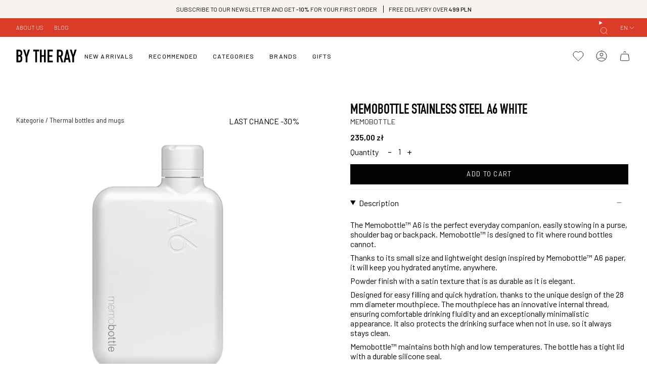

--- FILE ---
content_type: text/html; charset=utf-8
request_url: https://bytheray.com/en/products/butelka-memobottle-stainless-steel-a6-white
body_size: 50192
content:
<!doctype html>
<html class="no-js no-touch supports-no-cookies" lang="en">
<head>
  <meta charset="UTF-8">
  <meta http-equiv="X-UA-Compatible" content="IE=edge">
  <meta name="viewport" content="width=device-width, initial-scale=1.0">
  <meta name="theme-color" content="#db3c2a">
  <link rel="canonical" href="https://bytheray.com/en/products/butelka-memobottle-stainless-steel-a6-white">
  <link rel="preconnect" href="https://cdn.shopify.com" crossorigin>
  
  <!-- CUSTOM FONTS -->
  
  <link rel="preconnect" href="https://fonts.googleapis.com">
  <link rel="preconnect" href="https://fonts.gstatic.com" crossorigin>
  <link href="https://fonts.googleapis.com/css2?family=Barlow:wght@200;300;400;500;600;700&display=swap" rel="stylesheet">
  <style>
    @font-face {
      font-family: 'DIN 1451 LT W04 Engschrift';
      src: url('https://woff.onlinewebfonts.com/Code/Fonts/Woff2/40/c0/40c0b810a43cb11b65b370a917b1f705.woff2');
      font-weight: normal;
      font-style: normal;
    }
  </style>
  
  <!-- ======================= Broadcast Theme V5.3.0 ========================= --><link rel="preconnect" href="https://fonts.shopifycdn.com" crossorigin><link href="//bytheray.com/cdn/shop/t/11/assets/theme.css?v=155312299063588462611724357943" as="style" rel="preload">
  <link href="//bytheray.com/cdn/shop/t/11/assets/vendor.js?v=93779096473886333451711312139" as="script" rel="preload">
  <link href="//bytheray.com/cdn/shop/t/11/assets/theme.dev.js?v=41275997236428424091714284096" as="script" rel="preload">

    <link rel="icon" type="image/png" href="//bytheray.com/cdn/shop/files/btrfavc.png?crop=center&height=32&v=1709826674&width=32">
  

  <!-- Title and description ================================================ -->
  
  <title>
    
    Memobottle Stainless Steel A6 White
    
    
    
      &ndash; BY THE RAY
    
  </title>

  
    <meta name="description" content="The Memobottle™ A6 is the perfect everyday companion, easily stowing in a purse, shoulder bag or backpack. Memobottle™ is designed to fit where round bottles cannot. Thanks to its small size and lightweight design inspired by Memobottle™ A6 paper, it will keep you hydrated anytime, anywhere. Powder finish with a satin ">
  

  <meta property="og:site_name" content="BY THE RAY">
<meta property="og:url" content="https://bytheray.com/en/products/butelka-memobottle-stainless-steel-a6-white">
<meta property="og:title" content="Memobottle Stainless Steel A6 White">
<meta property="og:type" content="product">
<meta property="og:description" content="The Memobottle™ A6 is the perfect everyday companion, easily stowing in a purse, shoulder bag or backpack. Memobottle™ is designed to fit where round bottles cannot. Thanks to its small size and lightweight design inspired by Memobottle™ A6 paper, it will keep you hydrated anytime, anywhere. Powder finish with a satin "><meta property="og:image" content="http://bytheray.com/cdn/shop/files/memobott.png?v=1752140931">
  <meta property="og:image:secure_url" content="https://bytheray.com/cdn/shop/files/memobott.png?v=1752140931">
  <meta property="og:image:width" content="1200">
  <meta property="og:image:height" content="1200"><meta property="og:price:amount" content="235,00">
  <meta property="og:price:currency" content="PLN"><meta name="twitter:card" content="summary_large_image">
<meta name="twitter:title" content="Memobottle Stainless Steel A6 White">
<meta name="twitter:description" content="The Memobottle™ A6 is the perfect everyday companion, easily stowing in a purse, shoulder bag or backpack. Memobottle™ is designed to fit where round bottles cannot. Thanks to its small size and lightweight design inspired by Memobottle™ A6 paper, it will keep you hydrated anytime, anywhere. Powder finish with a satin ">

  <!-- CSS ================================================================== -->

  <link href="//bytheray.com/cdn/shop/t/11/assets/font-settings.css?v=102013592580708564251759343940" rel="stylesheet" type="text/css" media="all" />

  
<style data-shopify>

:root {--scrollbar-width: 0px;





--COLOR-VIDEO-BG: rgba(26, 26, 26, 0.0);
--COLOR-BG-BRIGHTER: rgba(26, 26, 26, 0.0);--COLOR-BG: #ffffff;--COLOR-BG-ALPHA-25: rgba(0, 0, 0, 0.25);
--COLOR-BG-TRANSPARENT: rgba(0, 0, 0, 0);
--COLOR-BG-SECONDARY: #f7f9fa;
--COLOR-BG-SECONDARY-LIGHTEN: #ffffff;
--COLOR-BG-RGB: 0, 0, 0;

--COLOR-TEXT-DARK: #000000;
--COLOR-TEXT: #040404;
--COLOR-TEXT-LIGHT: rgba(3, 3, 3, 0.7);


/* === Opacity shades of grey ===*/
--COLOR-A5:  rgba(4, 4, 4, 0.05);
--COLOR-A10: rgba(4, 4, 4, 0.1);
--COLOR-A15: rgba(4, 4, 4, 0.15);
--COLOR-A20: rgba(4, 4, 4, 0.2);
--COLOR-A25: rgba(4, 4, 4, 0.25);
--COLOR-A30: rgba(4, 4, 4, 0.3);
--COLOR-A35: rgba(4, 4, 4, 0.35);
--COLOR-A40: rgba(4, 4, 4, 0.4);
--COLOR-A45: rgba(4, 4, 4, 0.45);
--COLOR-A50: rgba(4, 4, 4, 0.5);
--COLOR-A55: rgba(4, 4, 4, 0.55);
--COLOR-A60: rgba(4, 4, 4, 0.6);
--COLOR-A65: rgba(4, 4, 4, 0.65);
--COLOR-A70: rgba(4, 4, 4, 0.7);
--COLOR-A75: rgba(4, 4, 4, 0.75);
--COLOR-A80: rgba(4, 4, 4, 0.8);
--COLOR-A85: rgba(4, 4, 4, 0.85);
--COLOR-A90: rgba(4, 4, 4, 0.9);
--COLOR-A95: rgba(4, 4, 4, 0.95);

--COLOR-BORDER: rgb(240, 240, 240);
--COLOR-BORDER-LIGHT: rgba(144, 144, 144, 0.6);
--COLOR-BORDER-HAIRLINE: rgba(0, 0, 0, 0.0);
--COLOR-BORDER-DARK: #bdbdbd;/* === Bright color ===*/
--COLOR-PRIMARY: #db3c2a;
--COLOR-PRIMARY-HOVER: #a72112;
--COLOR-PRIMARY-FADE: rgba(219, 60, 42, 0.05);
--COLOR-PRIMARY-FADE-HOVER: rgba(219, 60, 42, 0.1);
--COLOR-PRIMARY-LIGHT: #fbaca3;--COLOR-PRIMARY-OPPOSITE: rgba(255, 255, 255, 0.0);



/* === link Color ===*/
--COLOR-LINK: #212121;
--COLOR-LINK-HOVER: rgba(33, 33, 33, 0.7);
--COLOR-LINK-FADE: rgba(33, 33, 33, 0.05);
--COLOR-LINK-FADE-HOVER: rgba(33, 33, 33, 0.1);--COLOR-LINK-OPPOSITE: rgba(255, 255, 255, 0.0);


/* === Product grid sale tags ===*/
--COLOR-SALE-BG: #db3c2a;
--COLOR-SALE-TEXT: #ffffff;--COLOR-SALE-TEXT-SECONDARY: #db3c2a;

/* === Product grid badges ===*/
--COLOR-BADGE-BG: #d2c8b6;
--COLOR-BADGE-TEXT: #040404;

/* === Product sale color ===*/
--COLOR-SALE: #d20000;

/* === Gray background on Product grid items ===*/--filter-bg: 1.0;/* === Helper colors for form error states ===*/
--COLOR-ERROR: #721C24;
--COLOR-ERROR-BG: #F8D7DA;
--COLOR-ERROR-BORDER: #F5C6CB;



  --RADIUS: 0px;
  --RADIUS-SELECT: 0px;

--COLOR-HEADER-BG: #ffffff;--COLOR-HEADER-BG-TRANSPARENT: rgba(255, 255, 255, 0);
--COLOR-HEADER-LINK: #212121;
--COLOR-HEADER-LINK-HOVER: rgba(33, 33, 33, 0.7);

--COLOR-MENU-BG: #ffffff;
--COLOR-MENU-LINK: #212121;
--COLOR-MENU-LINK-HOVER: rgba(33, 33, 33, 0.7);
--COLOR-SUBMENU-BG: #ffffff;
--COLOR-SUBMENU-LINK: #212121;
--COLOR-SUBMENU-LINK-HOVER: rgba(33, 33, 33, 0.7);
--COLOR-SUBMENU-TEXT-LIGHT: #646464;
--COLOR-MENU-TRANSPARENT: #ffffff;
--COLOR-MENU-TRANSPARENT-HOVER: rgba(255, 255, 255, 0.7);--COLOR-FOOTER-BG: #ffffff;
--COLOR-FOOTER-BG-HAIRLINE: #f7f7f7;
--COLOR-FOOTER-TEXT: #212121;
--COLOR-FOOTER-TEXT-A35: rgba(33, 33, 33, 0.35);
--COLOR-FOOTER-TEXT-A75: rgba(33, 33, 33, 0.75);
--COLOR-FOOTER-LINK: #212121;
--COLOR-FOOTER-LINK-HOVER: rgba(33, 33, 33, 0.7);
--COLOR-FOOTER-BORDER: #212121;

--TRANSPARENT: rgba(255, 255, 255, 0);

/* === Default overlay opacity ===*/
--overlay-opacity: 0;
--underlay-opacity: 1;
--underlay-bg: rgba(0,0,0,0.4);

/* === Custom SVGs ===*/

--THIN-ARROW: url( "//bytheray.com/cdn/shop/t/11/assets/thin-arrow.svg?v=1771257030177669151713507930" );

/* === Custom Cursor ===*/
--ICON-ZOOM-IN: url( "//bytheray.com/cdn/shop/t/11/assets/icon-zoom-in.svg?v=182473373117644429561711312138" );
--ICON-ZOOM-OUT: url( "//bytheray.com/cdn/shop/t/11/assets/icon-zoom-out.svg?v=101497157853986683871711312140" );

/* === Custom Icons ===*/


  
  --ICON-ADD-BAG: url( "//bytheray.com/cdn/shop/t/11/assets/icon-add-bag.svg?v=23763382405227654651711312138" );
  --ICON-ADD-CART: url( "//bytheray.com/cdn/shop/t/11/assets/icon-add-cart.svg?v=3962293684743587821711312140" );
  --ICON-ARROW-LEFT: url( "//bytheray.com/cdn/shop/t/11/assets/icon-arrow-left.svg?v=136066145774695772731711312137" );
  --ICON-ARROW-RIGHT: url( "//bytheray.com/cdn/shop/t/11/assets/icon-arrow-right.svg?v=150928298113663093401711312139" );
  --ICON-SELECT: url("//bytheray.com/cdn/shop/t/11/assets/icon-select.svg?v=167170173659852274001711312139");


--PRODUCT-GRID-ASPECT-RATIO: 130.0%;

/* === Typography ===*/
--FONT-WEIGHT-BODY: 400;
--FONT-WEIGHT-BODY-BOLD: 500;

--FONT-STACK-BODY: Figtree, sans-serif;
--FONT-STYLE-BODY: normal;
--FONT-STYLE-BODY-ITALIC: ;
--FONT-ADJUST-BODY: 1.0;

--FONT-WEIGHT-HEADING: 400;
--FONT-WEIGHT-HEADING-BOLD: 500;

--FONT-UPPERCASE-HEADING: uppercase;

--FONT-STACK-HEADING: Oswald, sans-serif;
--FONT-STYLE-HEADING: normal;
--FONT-STYLE-HEADING-ITALIC: ;
--FONT-ADJUST-HEADING: 1.05;

--FONT-STACK-NAV: Figtree, sans-serif;
--FONT-STYLE-NAV: normal;
--FONT-STYLE-NAV-ITALIC: ;
--FONT-ADJUST-NAV: 0.8;

--FONT-WEIGHT-NAV: 400;
--FONT-WEIGHT-NAV-BOLD: 500;

--FONT-SIZE-BASE: 1.0rem;
--FONT-SIZE-BASE-PERCENT: 1.0;

/* === Parallax ===*/
--PARALLAX-STRENGTH-MIN: 120.0%;
--PARALLAX-STRENGTH-MAX: 130.0%;--COLUMNS: 4;
--COLUMNS-MEDIUM: 3;
--COLUMNS-SMALL: 2;
--COLUMNS-MOBILE: 1;--LAYOUT-OUTER: 32px;
  --LAYOUT-GUTTER: 32px;
  --LAYOUT-OUTER-MEDIUM: 22px;
  --LAYOUT-GUTTER-MEDIUM: 22px;
  --LAYOUT-OUTER-SMALL: 16px;
  --LAYOUT-GUTTER-SMALL: 16px;--base-animation-delay: 0ms;
--line-height-normal: 1.375; /* Equals to line-height: normal; */--SIDEBAR-WIDTH: 270px;
  --SIDEBAR-WIDTH-MEDIUM: 258px;--DRAWER-WIDTH: 380px;--ICON-STROKE-WIDTH: 1px;/* === Button General ===*/
--BTN-FONT-STACK: Figtree, sans-serif;
--BTN-FONT-WEIGHT: 400;
--BTN-FONT-STYLE: normal;
--BTN-FONT-SIZE: 13px;

--BTN-LETTER-SPACING: 0.1em;
--BTN-UPPERCASE: uppercase;
--BTN-TEXT-ARROW-OFFSET: -1px;

/* === Button Primary ===*/
--BTN-PRIMARY-BORDER-COLOR: #212121;
--BTN-PRIMARY-BG-COLOR: #db3c2a;
--BTN-PRIMARY-TEXT-COLOR: #141414;


  --BTN-PRIMARY-BG-COLOR-BRIGHTER: #c93322;


/* === Button Secondary ===*/
--BTN-SECONDARY-BORDER-COLOR: #ffffff;
--BTN-SECONDARY-BG-COLOR: #040404;
--BTN-SECONDARY-TEXT-COLOR: #ffffff;


  --BTN-SECONDARY-BG-COLOR-BRIGHTER: #1d1d1d;


/* === Button White ===*/
--TEXT-BTN-BORDER-WHITE: #fff;
--TEXT-BTN-BG-WHITE: #fff;
--TEXT-BTN-WHITE: #000;
--TEXT-BTN-BG-WHITE-BRIGHTER: #f2f2f2;

/* === Button Black ===*/
--TEXT-BTN-BG-BLACK: #000;
--TEXT-BTN-BORDER-BLACK: #000;
--TEXT-BTN-BLACK: #fff;
--TEXT-BTN-BG-BLACK-BRIGHTER: #1a1a1a;

/* === Cart Gradient ===*/


  --FREE-SHIPPING-GRADIENT: linear-gradient(245deg, rgba(219, 60, 42, 1) 8%, rgba(219, 60, 42, 1) 47%, rgba(219, 60, 42, 1) 83%);


}

::backdrop {
  --underlay-opacity: 1;
  --underlay-bg: rgba(0,0,0,0.4);
}
</style>


  <link href="//bytheray.com/cdn/shop/t/11/assets/theme.css?v=155312299063588462611724357943" rel="stylesheet" type="text/css" media="all" />
<link href="//bytheray.com/cdn/shop/t/11/assets/swatches.css?v=157844926215047500451711312137" as="style" rel="preload">
    <link href="//bytheray.com/cdn/shop/t/11/assets/swatches.css?v=157844926215047500451711312137" rel="stylesheet" type="text/css" media="all" />
<style data-shopify>.swatches {
    --black: #000000;--white: #fafafa;--blank: url(//bytheray.com/cdn/shop/files/blank_small.png?v=5584);--buttered-popcorn: #e9d9ae;--matte-black: #2d2d2d;--corduroy-red: #b5422b;--dark-rose: #bc8288;--neon: #dae05f;--violet: #c1a6c1;--tangerine: #bb612d;
  }</style>
<script>
    if (window.navigator.userAgent.indexOf('MSIE ') > 0 || window.navigator.userAgent.indexOf('Trident/') > 0) {
      document.documentElement.className = document.documentElement.className + ' ie';

      var scripts = document.getElementsByTagName('script')[0];
      var polyfill = document.createElement("script");
      polyfill.defer = true;
      polyfill.src = "//bytheray.com/cdn/shop/t/11/assets/ie11.js?v=144489047535103983231711312140";

      scripts.parentNode.insertBefore(polyfill, scripts);
    } else {
      document.documentElement.className = document.documentElement.className.replace('no-js', 'js');
    }

    document.documentElement.style.setProperty('--scrollbar-width', `${getScrollbarWidth()}px`);

    function getScrollbarWidth() {
      // Creating invisible container
      const outer = document.createElement('div');
      outer.style.visibility = 'hidden';
      outer.style.overflow = 'scroll'; // forcing scrollbar to appear
      outer.style.msOverflowStyle = 'scrollbar'; // needed for WinJS apps
      document.documentElement.appendChild(outer);

      // Creating inner element and placing it in the container
      const inner = document.createElement('div');
      outer.appendChild(inner);

      // Calculating difference between container's full width and the child width
      const scrollbarWidth = outer.offsetWidth - inner.offsetWidth;

      // Removing temporary elements from the DOM
      outer.parentNode.removeChild(outer);

      return scrollbarWidth;
    }

    let root = '/en';
    if (root[root.length - 1] !== '/') {
      root = root + '/';
    }

    window.theme = {
      routes: {
        root: root,
        cart_url: '/en/cart',
        cart_add_url: '/en/cart/add',
        cart_change_url: '/en/cart/change',
        product_recommendations_url: '/en/recommendations/products',
        predictive_search_url: '/en/search/suggest',
        addresses_url: '/en/account/addresses'
      },
      assets: {
        photoswipe: '//bytheray.com/cdn/shop/t/11/assets/photoswipe.js?v=162613001030112971491711312140',
        smoothscroll: '//bytheray.com/cdn/shop/t/11/assets/smoothscroll.js?v=37906625415260927261711312138',
      },
      strings: {
        addToCart: "Add to cart",
        cartAcceptanceError: "You must accept our terms and conditions.",
        soldOut: "Sold Out",
        from: "From",
        preOrder: "Pre-order",
        sale: "Sale",
        subscription: "Subscription",
        unavailable: "Unavailable",
        unitPrice: "Unit price",
        unitPriceSeparator: "per",
        shippingCalcSubmitButton: "Calculate shipping",
        shippingCalcSubmitButtonDisabled: "Calculating...",
        selectValue: "Select value",
        selectColor: "Select color",
        oneColor: "color",
        otherColor: "colors",
        upsellAddToCart: "Add",
        free: "Free",
        swatchesColor: "Color, Colour"
      },
      settings: {
        customerLoggedIn: null ? true : false,
        cartDrawerEnabled: true,
        enableQuickAdd: true,
        enableAnimations: true,
        variantOnSale: true,
      },
      sliderArrows: {
        prev: '<button type="button" class="slider__button slider__button--prev" data-button-arrow data-button-prev>' + "Previous" + '</button>',
        next: '<button type="button" class="slider__button slider__button--next" data-button-arrow data-button-next>' + "Next" + '</button>',
      },
      moneyFormat: false ? "{{amount_with_comma_separator}} zł" : "{{amount_with_comma_separator}} zł",
      moneyWithoutCurrencyFormat: "{{amount_with_comma_separator}} zł",
      moneyWithCurrencyFormat: "{{amount_with_comma_separator}} zł",
      subtotal: 0,
      info: {
        name: 'broadcast'
      },
      version: '5.3.0'
    };

    if (window.performance) {
      window.performance.mark('init');
    } else {
      window.fastNetworkAndCPU = false;
    }

    let windowInnerHeight = window.innerHeight;
    document.documentElement.style.setProperty('--full-height', `${windowInnerHeight}px`);
    document.documentElement.style.setProperty('--three-quarters', `${windowInnerHeight * 0.75}px`);
    document.documentElement.style.setProperty('--two-thirds', `${windowInnerHeight * 0.66}px`);
    document.documentElement.style.setProperty('--one-half', `${windowInnerHeight * 0.5}px`);
    document.documentElement.style.setProperty('--one-third', `${windowInnerHeight * 0.33}px`);
    document.documentElement.style.setProperty('--one-fifth', `${windowInnerHeight * 0.2}px`);
  </script>

  
    <script src="//bytheray.com/cdn/shopifycloud/storefront/assets/themes_support/shopify_common-5f594365.js" defer="defer"></script>
  

  <!-- Theme Javascript ============================================================== -->
  <script src="//bytheray.com/cdn/shop/t/11/assets/vendor.js?v=93779096473886333451711312139" defer="defer"></script>
  <script src="//bytheray.com/cdn/shop/t/11/assets/theme.dev.js?v=41275997236428424091714284096" defer="defer"></script><!-- Shopify app scripts =========================================================== -->

  <script>window.performance && window.performance.mark && window.performance.mark('shopify.content_for_header.start');</script><meta name="google-site-verification" content="c3SSTalgBI6hK-cZTVq7erAXlguKKdF2iBeT1wyMimQ">
<meta name="facebook-domain-verification" content="f9fipgzsmlokrsfhf3zk1g9qcdl0s1">
<meta id="shopify-digital-wallet" name="shopify-digital-wallet" content="/78845935954/digital_wallets/dialog">
<link rel="alternate" hreflang="x-default" href="https://bytheray.com/products/butelka-memobottle-stainless-steel-a6-white">
<link rel="alternate" hreflang="pl" href="https://bytheray.com/products/butelka-memobottle-stainless-steel-a6-white">
<link rel="alternate" hreflang="en" href="https://bytheray.com/en/products/butelka-memobottle-stainless-steel-a6-white">
<link rel="alternate" type="application/json+oembed" href="https://bytheray.com/en/products/butelka-memobottle-stainless-steel-a6-white.oembed">
<script async="async" src="/checkouts/internal/preloads.js?locale=en-PL"></script>
<script id="shopify-features" type="application/json">{"accessToken":"7e55056e5219140f4e60ae506b309d53","betas":["rich-media-storefront-analytics"],"domain":"bytheray.com","predictiveSearch":true,"shopId":78845935954,"locale":"en"}</script>
<script>var Shopify = Shopify || {};
Shopify.shop = "4a6d20-2.myshopify.com";
Shopify.locale = "en";
Shopify.currency = {"active":"PLN","rate":"1.0"};
Shopify.country = "PL";
Shopify.theme = {"name":"btr-theme\/main","id":160410829138,"schema_name":"Broadcast","schema_version":"5.3.0","theme_store_id":null,"role":"main"};
Shopify.theme.handle = "null";
Shopify.theme.style = {"id":null,"handle":null};
Shopify.cdnHost = "bytheray.com/cdn";
Shopify.routes = Shopify.routes || {};
Shopify.routes.root = "/en/";</script>
<script type="module">!function(o){(o.Shopify=o.Shopify||{}).modules=!0}(window);</script>
<script>!function(o){function n(){var o=[];function n(){o.push(Array.prototype.slice.apply(arguments))}return n.q=o,n}var t=o.Shopify=o.Shopify||{};t.loadFeatures=n(),t.autoloadFeatures=n()}(window);</script>
<script id="shop-js-analytics" type="application/json">{"pageType":"product"}</script>
<script defer="defer" async type="module" src="//bytheray.com/cdn/shopifycloud/shop-js/modules/v2/client.init-shop-cart-sync_BN7fPSNr.en.esm.js"></script>
<script defer="defer" async type="module" src="//bytheray.com/cdn/shopifycloud/shop-js/modules/v2/chunk.common_Cbph3Kss.esm.js"></script>
<script defer="defer" async type="module" src="//bytheray.com/cdn/shopifycloud/shop-js/modules/v2/chunk.modal_DKumMAJ1.esm.js"></script>
<script type="module">
  await import("//bytheray.com/cdn/shopifycloud/shop-js/modules/v2/client.init-shop-cart-sync_BN7fPSNr.en.esm.js");
await import("//bytheray.com/cdn/shopifycloud/shop-js/modules/v2/chunk.common_Cbph3Kss.esm.js");
await import("//bytheray.com/cdn/shopifycloud/shop-js/modules/v2/chunk.modal_DKumMAJ1.esm.js");

  window.Shopify.SignInWithShop?.initShopCartSync?.({"fedCMEnabled":true,"windoidEnabled":true});

</script>
<script>(function() {
  var isLoaded = false;
  function asyncLoad() {
    if (isLoaded) return;
    isLoaded = true;
    var urls = ["https:\/\/chimpstatic.com\/mcjs-connected\/js\/users\/7faefd0225a03f0db353fea62\/b13c1d890711f81af574ea62c.js?shop=4a6d20-2.myshopify.com"];
    for (var i = 0; i < urls.length; i++) {
      var s = document.createElement('script');
      s.type = 'text/javascript';
      s.async = true;
      s.src = urls[i];
      var x = document.getElementsByTagName('script')[0];
      x.parentNode.insertBefore(s, x);
    }
  };
  if(window.attachEvent) {
    window.attachEvent('onload', asyncLoad);
  } else {
    window.addEventListener('load', asyncLoad, false);
  }
})();</script>
<script id="__st">var __st={"a":78845935954,"offset":3600,"reqid":"d320c8fe-5130-4b62-b5d8-d493c2324e94-1769824322","pageurl":"bytheray.com\/en\/products\/butelka-memobottle-stainless-steel-a6-white","u":"02f002241c0e","p":"product","rtyp":"product","rid":8825440338258};</script>
<script>window.ShopifyPaypalV4VisibilityTracking = true;</script>
<script id="captcha-bootstrap">!function(){'use strict';const t='contact',e='account',n='new_comment',o=[[t,t],['blogs',n],['comments',n],[t,'customer']],c=[[e,'customer_login'],[e,'guest_login'],[e,'recover_customer_password'],[e,'create_customer']],r=t=>t.map((([t,e])=>`form[action*='/${t}']:not([data-nocaptcha='true']) input[name='form_type'][value='${e}']`)).join(','),a=t=>()=>t?[...document.querySelectorAll(t)].map((t=>t.form)):[];function s(){const t=[...o],e=r(t);return a(e)}const i='password',u='form_key',d=['recaptcha-v3-token','g-recaptcha-response','h-captcha-response',i],f=()=>{try{return window.sessionStorage}catch{return}},m='__shopify_v',_=t=>t.elements[u];function p(t,e,n=!1){try{const o=window.sessionStorage,c=JSON.parse(o.getItem(e)),{data:r}=function(t){const{data:e,action:n}=t;return t[m]||n?{data:e,action:n}:{data:t,action:n}}(c);for(const[e,n]of Object.entries(r))t.elements[e]&&(t.elements[e].value=n);n&&o.removeItem(e)}catch(o){console.error('form repopulation failed',{error:o})}}const l='form_type',E='cptcha';function T(t){t.dataset[E]=!0}const w=window,h=w.document,L='Shopify',v='ce_forms',y='captcha';let A=!1;((t,e)=>{const n=(g='f06e6c50-85a8-45c8-87d0-21a2b65856fe',I='https://cdn.shopify.com/shopifycloud/storefront-forms-hcaptcha/ce_storefront_forms_captcha_hcaptcha.v1.5.2.iife.js',D={infoText:'Protected by hCaptcha',privacyText:'Privacy',termsText:'Terms'},(t,e,n)=>{const o=w[L][v],c=o.bindForm;if(c)return c(t,g,e,D).then(n);var r;o.q.push([[t,g,e,D],n]),r=I,A||(h.body.append(Object.assign(h.createElement('script'),{id:'captcha-provider',async:!0,src:r})),A=!0)});var g,I,D;w[L]=w[L]||{},w[L][v]=w[L][v]||{},w[L][v].q=[],w[L][y]=w[L][y]||{},w[L][y].protect=function(t,e){n(t,void 0,e),T(t)},Object.freeze(w[L][y]),function(t,e,n,w,h,L){const[v,y,A,g]=function(t,e,n){const i=e?o:[],u=t?c:[],d=[...i,...u],f=r(d),m=r(i),_=r(d.filter((([t,e])=>n.includes(e))));return[a(f),a(m),a(_),s()]}(w,h,L),I=t=>{const e=t.target;return e instanceof HTMLFormElement?e:e&&e.form},D=t=>v().includes(t);t.addEventListener('submit',(t=>{const e=I(t);if(!e)return;const n=D(e)&&!e.dataset.hcaptchaBound&&!e.dataset.recaptchaBound,o=_(e),c=g().includes(e)&&(!o||!o.value);(n||c)&&t.preventDefault(),c&&!n&&(function(t){try{if(!f())return;!function(t){const e=f();if(!e)return;const n=_(t);if(!n)return;const o=n.value;o&&e.removeItem(o)}(t);const e=Array.from(Array(32),(()=>Math.random().toString(36)[2])).join('');!function(t,e){_(t)||t.append(Object.assign(document.createElement('input'),{type:'hidden',name:u})),t.elements[u].value=e}(t,e),function(t,e){const n=f();if(!n)return;const o=[...t.querySelectorAll(`input[type='${i}']`)].map((({name:t})=>t)),c=[...d,...o],r={};for(const[a,s]of new FormData(t).entries())c.includes(a)||(r[a]=s);n.setItem(e,JSON.stringify({[m]:1,action:t.action,data:r}))}(t,e)}catch(e){console.error('failed to persist form',e)}}(e),e.submit())}));const S=(t,e)=>{t&&!t.dataset[E]&&(n(t,e.some((e=>e===t))),T(t))};for(const o of['focusin','change'])t.addEventListener(o,(t=>{const e=I(t);D(e)&&S(e,y())}));const B=e.get('form_key'),M=e.get(l),P=B&&M;t.addEventListener('DOMContentLoaded',(()=>{const t=y();if(P)for(const e of t)e.elements[l].value===M&&p(e,B);[...new Set([...A(),...v().filter((t=>'true'===t.dataset.shopifyCaptcha))])].forEach((e=>S(e,t)))}))}(h,new URLSearchParams(w.location.search),n,t,e,['guest_login'])})(!0,!0)}();</script>
<script integrity="sha256-4kQ18oKyAcykRKYeNunJcIwy7WH5gtpwJnB7kiuLZ1E=" data-source-attribution="shopify.loadfeatures" defer="defer" src="//bytheray.com/cdn/shopifycloud/storefront/assets/storefront/load_feature-a0a9edcb.js" crossorigin="anonymous"></script>
<script data-source-attribution="shopify.dynamic_checkout.dynamic.init">var Shopify=Shopify||{};Shopify.PaymentButton=Shopify.PaymentButton||{isStorefrontPortableWallets:!0,init:function(){window.Shopify.PaymentButton.init=function(){};var t=document.createElement("script");t.src="https://bytheray.com/cdn/shopifycloud/portable-wallets/latest/portable-wallets.en.js",t.type="module",document.head.appendChild(t)}};
</script>
<script data-source-attribution="shopify.dynamic_checkout.buyer_consent">
  function portableWalletsHideBuyerConsent(e){var t=document.getElementById("shopify-buyer-consent"),n=document.getElementById("shopify-subscription-policy-button");t&&n&&(t.classList.add("hidden"),t.setAttribute("aria-hidden","true"),n.removeEventListener("click",e))}function portableWalletsShowBuyerConsent(e){var t=document.getElementById("shopify-buyer-consent"),n=document.getElementById("shopify-subscription-policy-button");t&&n&&(t.classList.remove("hidden"),t.removeAttribute("aria-hidden"),n.addEventListener("click",e))}window.Shopify?.PaymentButton&&(window.Shopify.PaymentButton.hideBuyerConsent=portableWalletsHideBuyerConsent,window.Shopify.PaymentButton.showBuyerConsent=portableWalletsShowBuyerConsent);
</script>
<script data-source-attribution="shopify.dynamic_checkout.cart.bootstrap">document.addEventListener("DOMContentLoaded",(function(){function t(){return document.querySelector("shopify-accelerated-checkout-cart, shopify-accelerated-checkout")}if(t())Shopify.PaymentButton.init();else{new MutationObserver((function(e,n){t()&&(Shopify.PaymentButton.init(),n.disconnect())})).observe(document.body,{childList:!0,subtree:!0})}}));
</script>
<script id='scb4127' type='text/javascript' async='' src='https://bytheray.com/cdn/shopifycloud/privacy-banner/storefront-banner.js'></script><script id="sections-script" data-sections="btr-footer" defer="defer" src="//bytheray.com/cdn/shop/t/11/compiled_assets/scripts.js?v=5584"></script>
<script>window.performance && window.performance.mark && window.performance.mark('shopify.content_for_header.end');</script>

<script src="https://cdn.shopify.com/extensions/019bff7b-3245-7add-8604-cd05c06314d2/cartbite-77/assets/cartbite-embed.js" type="text/javascript" defer="defer"></script>
<link href="https://monorail-edge.shopifysvc.com" rel="dns-prefetch">
<script>(function(){if ("sendBeacon" in navigator && "performance" in window) {try {var session_token_from_headers = performance.getEntriesByType('navigation')[0].serverTiming.find(x => x.name == '_s').description;} catch {var session_token_from_headers = undefined;}var session_cookie_matches = document.cookie.match(/_shopify_s=([^;]*)/);var session_token_from_cookie = session_cookie_matches && session_cookie_matches.length === 2 ? session_cookie_matches[1] : "";var session_token = session_token_from_headers || session_token_from_cookie || "";function handle_abandonment_event(e) {var entries = performance.getEntries().filter(function(entry) {return /monorail-edge.shopifysvc.com/.test(entry.name);});if (!window.abandonment_tracked && entries.length === 0) {window.abandonment_tracked = true;var currentMs = Date.now();var navigation_start = performance.timing.navigationStart;var payload = {shop_id: 78845935954,url: window.location.href,navigation_start,duration: currentMs - navigation_start,session_token,page_type: "product"};window.navigator.sendBeacon("https://monorail-edge.shopifysvc.com/v1/produce", JSON.stringify({schema_id: "online_store_buyer_site_abandonment/1.1",payload: payload,metadata: {event_created_at_ms: currentMs,event_sent_at_ms: currentMs}}));}}window.addEventListener('pagehide', handle_abandonment_event);}}());</script>
<script id="web-pixels-manager-setup">(function e(e,d,r,n,o){if(void 0===o&&(o={}),!Boolean(null===(a=null===(i=window.Shopify)||void 0===i?void 0:i.analytics)||void 0===a?void 0:a.replayQueue)){var i,a;window.Shopify=window.Shopify||{};var t=window.Shopify;t.analytics=t.analytics||{};var s=t.analytics;s.replayQueue=[],s.publish=function(e,d,r){return s.replayQueue.push([e,d,r]),!0};try{self.performance.mark("wpm:start")}catch(e){}var l=function(){var e={modern:/Edge?\/(1{2}[4-9]|1[2-9]\d|[2-9]\d{2}|\d{4,})\.\d+(\.\d+|)|Firefox\/(1{2}[4-9]|1[2-9]\d|[2-9]\d{2}|\d{4,})\.\d+(\.\d+|)|Chrom(ium|e)\/(9{2}|\d{3,})\.\d+(\.\d+|)|(Maci|X1{2}).+ Version\/(15\.\d+|(1[6-9]|[2-9]\d|\d{3,})\.\d+)([,.]\d+|)( \(\w+\)|)( Mobile\/\w+|) Safari\/|Chrome.+OPR\/(9{2}|\d{3,})\.\d+\.\d+|(CPU[ +]OS|iPhone[ +]OS|CPU[ +]iPhone|CPU IPhone OS|CPU iPad OS)[ +]+(15[._]\d+|(1[6-9]|[2-9]\d|\d{3,})[._]\d+)([._]\d+|)|Android:?[ /-](13[3-9]|1[4-9]\d|[2-9]\d{2}|\d{4,})(\.\d+|)(\.\d+|)|Android.+Firefox\/(13[5-9]|1[4-9]\d|[2-9]\d{2}|\d{4,})\.\d+(\.\d+|)|Android.+Chrom(ium|e)\/(13[3-9]|1[4-9]\d|[2-9]\d{2}|\d{4,})\.\d+(\.\d+|)|SamsungBrowser\/([2-9]\d|\d{3,})\.\d+/,legacy:/Edge?\/(1[6-9]|[2-9]\d|\d{3,})\.\d+(\.\d+|)|Firefox\/(5[4-9]|[6-9]\d|\d{3,})\.\d+(\.\d+|)|Chrom(ium|e)\/(5[1-9]|[6-9]\d|\d{3,})\.\d+(\.\d+|)([\d.]+$|.*Safari\/(?![\d.]+ Edge\/[\d.]+$))|(Maci|X1{2}).+ Version\/(10\.\d+|(1[1-9]|[2-9]\d|\d{3,})\.\d+)([,.]\d+|)( \(\w+\)|)( Mobile\/\w+|) Safari\/|Chrome.+OPR\/(3[89]|[4-9]\d|\d{3,})\.\d+\.\d+|(CPU[ +]OS|iPhone[ +]OS|CPU[ +]iPhone|CPU IPhone OS|CPU iPad OS)[ +]+(10[._]\d+|(1[1-9]|[2-9]\d|\d{3,})[._]\d+)([._]\d+|)|Android:?[ /-](13[3-9]|1[4-9]\d|[2-9]\d{2}|\d{4,})(\.\d+|)(\.\d+|)|Mobile Safari.+OPR\/([89]\d|\d{3,})\.\d+\.\d+|Android.+Firefox\/(13[5-9]|1[4-9]\d|[2-9]\d{2}|\d{4,})\.\d+(\.\d+|)|Android.+Chrom(ium|e)\/(13[3-9]|1[4-9]\d|[2-9]\d{2}|\d{4,})\.\d+(\.\d+|)|Android.+(UC? ?Browser|UCWEB|U3)[ /]?(15\.([5-9]|\d{2,})|(1[6-9]|[2-9]\d|\d{3,})\.\d+)\.\d+|SamsungBrowser\/(5\.\d+|([6-9]|\d{2,})\.\d+)|Android.+MQ{2}Browser\/(14(\.(9|\d{2,})|)|(1[5-9]|[2-9]\d|\d{3,})(\.\d+|))(\.\d+|)|K[Aa][Ii]OS\/(3\.\d+|([4-9]|\d{2,})\.\d+)(\.\d+|)/},d=e.modern,r=e.legacy,n=navigator.userAgent;return n.match(d)?"modern":n.match(r)?"legacy":"unknown"}(),u="modern"===l?"modern":"legacy",c=(null!=n?n:{modern:"",legacy:""})[u],f=function(e){return[e.baseUrl,"/wpm","/b",e.hashVersion,"modern"===e.buildTarget?"m":"l",".js"].join("")}({baseUrl:d,hashVersion:r,buildTarget:u}),m=function(e){var d=e.version,r=e.bundleTarget,n=e.surface,o=e.pageUrl,i=e.monorailEndpoint;return{emit:function(e){var a=e.status,t=e.errorMsg,s=(new Date).getTime(),l=JSON.stringify({metadata:{event_sent_at_ms:s},events:[{schema_id:"web_pixels_manager_load/3.1",payload:{version:d,bundle_target:r,page_url:o,status:a,surface:n,error_msg:t},metadata:{event_created_at_ms:s}}]});if(!i)return console&&console.warn&&console.warn("[Web Pixels Manager] No Monorail endpoint provided, skipping logging."),!1;try{return self.navigator.sendBeacon.bind(self.navigator)(i,l)}catch(e){}var u=new XMLHttpRequest;try{return u.open("POST",i,!0),u.setRequestHeader("Content-Type","text/plain"),u.send(l),!0}catch(e){return console&&console.warn&&console.warn("[Web Pixels Manager] Got an unhandled error while logging to Monorail."),!1}}}}({version:r,bundleTarget:l,surface:e.surface,pageUrl:self.location.href,monorailEndpoint:e.monorailEndpoint});try{o.browserTarget=l,function(e){var d=e.src,r=e.async,n=void 0===r||r,o=e.onload,i=e.onerror,a=e.sri,t=e.scriptDataAttributes,s=void 0===t?{}:t,l=document.createElement("script"),u=document.querySelector("head"),c=document.querySelector("body");if(l.async=n,l.src=d,a&&(l.integrity=a,l.crossOrigin="anonymous"),s)for(var f in s)if(Object.prototype.hasOwnProperty.call(s,f))try{l.dataset[f]=s[f]}catch(e){}if(o&&l.addEventListener("load",o),i&&l.addEventListener("error",i),u)u.appendChild(l);else{if(!c)throw new Error("Did not find a head or body element to append the script");c.appendChild(l)}}({src:f,async:!0,onload:function(){if(!function(){var e,d;return Boolean(null===(d=null===(e=window.Shopify)||void 0===e?void 0:e.analytics)||void 0===d?void 0:d.initialized)}()){var d=window.webPixelsManager.init(e)||void 0;if(d){var r=window.Shopify.analytics;r.replayQueue.forEach((function(e){var r=e[0],n=e[1],o=e[2];d.publishCustomEvent(r,n,o)})),r.replayQueue=[],r.publish=d.publishCustomEvent,r.visitor=d.visitor,r.initialized=!0}}},onerror:function(){return m.emit({status:"failed",errorMsg:"".concat(f," has failed to load")})},sri:function(e){var d=/^sha384-[A-Za-z0-9+/=]+$/;return"string"==typeof e&&d.test(e)}(c)?c:"",scriptDataAttributes:o}),m.emit({status:"loading"})}catch(e){m.emit({status:"failed",errorMsg:(null==e?void 0:e.message)||"Unknown error"})}}})({shopId: 78845935954,storefrontBaseUrl: "https://bytheray.com",extensionsBaseUrl: "https://extensions.shopifycdn.com/cdn/shopifycloud/web-pixels-manager",monorailEndpoint: "https://monorail-edge.shopifysvc.com/unstable/produce_batch",surface: "storefront-renderer",enabledBetaFlags: ["2dca8a86"],webPixelsConfigList: [{"id":"1036648786","configuration":"{\"config\":\"{\\\"google_tag_ids\\\":[\\\"G-Z4TJTCZ6DG\\\",\\\"AW-16571753900\\\",\\\"GT-P3NZRVD7\\\"],\\\"target_country\\\":\\\"PL\\\",\\\"gtag_events\\\":[{\\\"type\\\":\\\"begin_checkout\\\",\\\"action_label\\\":[\\\"G-Z4TJTCZ6DG\\\",\\\"AW-16571753900\\\/dGBkCJyZ67cZEKzLg949\\\"]},{\\\"type\\\":\\\"search\\\",\\\"action_label\\\":[\\\"G-Z4TJTCZ6DG\\\",\\\"AW-16571753900\\\/JExNCJaZ67cZEKzLg949\\\"]},{\\\"type\\\":\\\"view_item\\\",\\\"action_label\\\":[\\\"G-Z4TJTCZ6DG\\\",\\\"AW-16571753900\\\/MfX8CJOZ67cZEKzLg949\\\",\\\"MC-3KRYEWTGMW\\\"]},{\\\"type\\\":\\\"purchase\\\",\\\"action_label\\\":[\\\"G-Z4TJTCZ6DG\\\",\\\"AW-16571753900\\\/n3M6CI2Z67cZEKzLg949\\\",\\\"MC-3KRYEWTGMW\\\"]},{\\\"type\\\":\\\"page_view\\\",\\\"action_label\\\":[\\\"G-Z4TJTCZ6DG\\\",\\\"AW-16571753900\\\/XpqACJCZ67cZEKzLg949\\\",\\\"MC-3KRYEWTGMW\\\"]},{\\\"type\\\":\\\"add_payment_info\\\",\\\"action_label\\\":[\\\"G-Z4TJTCZ6DG\\\",\\\"AW-16571753900\\\/zRxICJ-Z67cZEKzLg949\\\"]},{\\\"type\\\":\\\"add_to_cart\\\",\\\"action_label\\\":[\\\"G-Z4TJTCZ6DG\\\",\\\"AW-16571753900\\\/Z8hoCJmZ67cZEKzLg949\\\"]}],\\\"enable_monitoring_mode\\\":false}\"}","eventPayloadVersion":"v1","runtimeContext":"OPEN","scriptVersion":"b2a88bafab3e21179ed38636efcd8a93","type":"APP","apiClientId":1780363,"privacyPurposes":[],"dataSharingAdjustments":{"protectedCustomerApprovalScopes":["read_customer_address","read_customer_email","read_customer_name","read_customer_personal_data","read_customer_phone"]}},{"id":"411763026","configuration":"{\"pixel_id\":\"1855040558345857\",\"pixel_type\":\"facebook_pixel\",\"metaapp_system_user_token\":\"-\"}","eventPayloadVersion":"v1","runtimeContext":"OPEN","scriptVersion":"ca16bc87fe92b6042fbaa3acc2fbdaa6","type":"APP","apiClientId":2329312,"privacyPurposes":["ANALYTICS","MARKETING","SALE_OF_DATA"],"dataSharingAdjustments":{"protectedCustomerApprovalScopes":["read_customer_address","read_customer_email","read_customer_name","read_customer_personal_data","read_customer_phone"]}},{"id":"260931922","configuration":"{\"accountID\":\"78845935954\"}","eventPayloadVersion":"v1","runtimeContext":"STRICT","scriptVersion":"3c72ff377e9d92ad2f15992c3c493e7f","type":"APP","apiClientId":5263155,"privacyPurposes":[],"dataSharingAdjustments":{"protectedCustomerApprovalScopes":["read_customer_address","read_customer_email","read_customer_name","read_customer_personal_data","read_customer_phone"]}},{"id":"shopify-app-pixel","configuration":"{}","eventPayloadVersion":"v1","runtimeContext":"STRICT","scriptVersion":"0450","apiClientId":"shopify-pixel","type":"APP","privacyPurposes":["ANALYTICS","MARKETING"]},{"id":"shopify-custom-pixel","eventPayloadVersion":"v1","runtimeContext":"LAX","scriptVersion":"0450","apiClientId":"shopify-pixel","type":"CUSTOM","privacyPurposes":["ANALYTICS","MARKETING"]}],isMerchantRequest: false,initData: {"shop":{"name":"BY THE RAY","paymentSettings":{"currencyCode":"PLN"},"myshopifyDomain":"4a6d20-2.myshopify.com","countryCode":"PL","storefrontUrl":"https:\/\/bytheray.com\/en"},"customer":null,"cart":null,"checkout":null,"productVariants":[{"price":{"amount":235.0,"currencyCode":"PLN"},"product":{"title":"Memobottle Stainless Steel A6 White","vendor":"Memobottle","id":"8825440338258","untranslatedTitle":"Memobottle Stainless Steel A6 White","url":"\/en\/products\/butelka-memobottle-stainless-steel-a6-white","type":"Thermal bottles and mugs"},"id":"47961988333906","image":{"src":"\/\/bytheray.com\/cdn\/shop\/files\/memobott.png?v=1752140931"},"sku":"MBL0004","title":"Default Title","untranslatedTitle":"Default Title"}],"purchasingCompany":null},},"https://bytheray.com/cdn","1d2a099fw23dfb22ep557258f5m7a2edbae",{"modern":"","legacy":""},{"shopId":"78845935954","storefrontBaseUrl":"https:\/\/bytheray.com","extensionBaseUrl":"https:\/\/extensions.shopifycdn.com\/cdn\/shopifycloud\/web-pixels-manager","surface":"storefront-renderer","enabledBetaFlags":"[\"2dca8a86\"]","isMerchantRequest":"false","hashVersion":"1d2a099fw23dfb22ep557258f5m7a2edbae","publish":"custom","events":"[[\"page_viewed\",{}],[\"product_viewed\",{\"productVariant\":{\"price\":{\"amount\":235.0,\"currencyCode\":\"PLN\"},\"product\":{\"title\":\"Memobottle Stainless Steel A6 White\",\"vendor\":\"Memobottle\",\"id\":\"8825440338258\",\"untranslatedTitle\":\"Memobottle Stainless Steel A6 White\",\"url\":\"\/en\/products\/butelka-memobottle-stainless-steel-a6-white\",\"type\":\"Thermal bottles and mugs\"},\"id\":\"47961988333906\",\"image\":{\"src\":\"\/\/bytheray.com\/cdn\/shop\/files\/memobott.png?v=1752140931\"},\"sku\":\"MBL0004\",\"title\":\"Default Title\",\"untranslatedTitle\":\"Default Title\"}}]]"});</script><script>
  window.ShopifyAnalytics = window.ShopifyAnalytics || {};
  window.ShopifyAnalytics.meta = window.ShopifyAnalytics.meta || {};
  window.ShopifyAnalytics.meta.currency = 'PLN';
  var meta = {"product":{"id":8825440338258,"gid":"gid:\/\/shopify\/Product\/8825440338258","vendor":"Memobottle","type":"Thermal bottles and mugs","handle":"butelka-memobottle-stainless-steel-a6-white","variants":[{"id":47961988333906,"price":23500,"name":"Memobottle Stainless Steel A6 White","public_title":null,"sku":"MBL0004"}],"remote":false},"page":{"pageType":"product","resourceType":"product","resourceId":8825440338258,"requestId":"d320c8fe-5130-4b62-b5d8-d493c2324e94-1769824322"}};
  for (var attr in meta) {
    window.ShopifyAnalytics.meta[attr] = meta[attr];
  }
</script>
<script class="analytics">
  (function () {
    var customDocumentWrite = function(content) {
      var jquery = null;

      if (window.jQuery) {
        jquery = window.jQuery;
      } else if (window.Checkout && window.Checkout.$) {
        jquery = window.Checkout.$;
      }

      if (jquery) {
        jquery('body').append(content);
      }
    };

    var hasLoggedConversion = function(token) {
      if (token) {
        return document.cookie.indexOf('loggedConversion=' + token) !== -1;
      }
      return false;
    }

    var setCookieIfConversion = function(token) {
      if (token) {
        var twoMonthsFromNow = new Date(Date.now());
        twoMonthsFromNow.setMonth(twoMonthsFromNow.getMonth() + 2);

        document.cookie = 'loggedConversion=' + token + '; expires=' + twoMonthsFromNow;
      }
    }

    var trekkie = window.ShopifyAnalytics.lib = window.trekkie = window.trekkie || [];
    if (trekkie.integrations) {
      return;
    }
    trekkie.methods = [
      'identify',
      'page',
      'ready',
      'track',
      'trackForm',
      'trackLink'
    ];
    trekkie.factory = function(method) {
      return function() {
        var args = Array.prototype.slice.call(arguments);
        args.unshift(method);
        trekkie.push(args);
        return trekkie;
      };
    };
    for (var i = 0; i < trekkie.methods.length; i++) {
      var key = trekkie.methods[i];
      trekkie[key] = trekkie.factory(key);
    }
    trekkie.load = function(config) {
      trekkie.config = config || {};
      trekkie.config.initialDocumentCookie = document.cookie;
      var first = document.getElementsByTagName('script')[0];
      var script = document.createElement('script');
      script.type = 'text/javascript';
      script.onerror = function(e) {
        var scriptFallback = document.createElement('script');
        scriptFallback.type = 'text/javascript';
        scriptFallback.onerror = function(error) {
                var Monorail = {
      produce: function produce(monorailDomain, schemaId, payload) {
        var currentMs = new Date().getTime();
        var event = {
          schema_id: schemaId,
          payload: payload,
          metadata: {
            event_created_at_ms: currentMs,
            event_sent_at_ms: currentMs
          }
        };
        return Monorail.sendRequest("https://" + monorailDomain + "/v1/produce", JSON.stringify(event));
      },
      sendRequest: function sendRequest(endpointUrl, payload) {
        // Try the sendBeacon API
        if (window && window.navigator && typeof window.navigator.sendBeacon === 'function' && typeof window.Blob === 'function' && !Monorail.isIos12()) {
          var blobData = new window.Blob([payload], {
            type: 'text/plain'
          });

          if (window.navigator.sendBeacon(endpointUrl, blobData)) {
            return true;
          } // sendBeacon was not successful

        } // XHR beacon

        var xhr = new XMLHttpRequest();

        try {
          xhr.open('POST', endpointUrl);
          xhr.setRequestHeader('Content-Type', 'text/plain');
          xhr.send(payload);
        } catch (e) {
          console.log(e);
        }

        return false;
      },
      isIos12: function isIos12() {
        return window.navigator.userAgent.lastIndexOf('iPhone; CPU iPhone OS 12_') !== -1 || window.navigator.userAgent.lastIndexOf('iPad; CPU OS 12_') !== -1;
      }
    };
    Monorail.produce('monorail-edge.shopifysvc.com',
      'trekkie_storefront_load_errors/1.1',
      {shop_id: 78845935954,
      theme_id: 160410829138,
      app_name: "storefront",
      context_url: window.location.href,
      source_url: "//bytheray.com/cdn/s/trekkie.storefront.c59ea00e0474b293ae6629561379568a2d7c4bba.min.js"});

        };
        scriptFallback.async = true;
        scriptFallback.src = '//bytheray.com/cdn/s/trekkie.storefront.c59ea00e0474b293ae6629561379568a2d7c4bba.min.js';
        first.parentNode.insertBefore(scriptFallback, first);
      };
      script.async = true;
      script.src = '//bytheray.com/cdn/s/trekkie.storefront.c59ea00e0474b293ae6629561379568a2d7c4bba.min.js';
      first.parentNode.insertBefore(script, first);
    };
    trekkie.load(
      {"Trekkie":{"appName":"storefront","development":false,"defaultAttributes":{"shopId":78845935954,"isMerchantRequest":null,"themeId":160410829138,"themeCityHash":"9440487018358927227","contentLanguage":"en","currency":"PLN","eventMetadataId":"1fb1ae76-fff3-4257-a5d9-eb6cc47b64a1"},"isServerSideCookieWritingEnabled":true,"monorailRegion":"shop_domain","enabledBetaFlags":["65f19447","b5387b81"]},"Session Attribution":{},"S2S":{"facebookCapiEnabled":true,"source":"trekkie-storefront-renderer","apiClientId":580111}}
    );

    var loaded = false;
    trekkie.ready(function() {
      if (loaded) return;
      loaded = true;

      window.ShopifyAnalytics.lib = window.trekkie;

      var originalDocumentWrite = document.write;
      document.write = customDocumentWrite;
      try { window.ShopifyAnalytics.merchantGoogleAnalytics.call(this); } catch(error) {};
      document.write = originalDocumentWrite;

      window.ShopifyAnalytics.lib.page(null,{"pageType":"product","resourceType":"product","resourceId":8825440338258,"requestId":"d320c8fe-5130-4b62-b5d8-d493c2324e94-1769824322","shopifyEmitted":true});

      var match = window.location.pathname.match(/checkouts\/(.+)\/(thank_you|post_purchase)/)
      var token = match? match[1]: undefined;
      if (!hasLoggedConversion(token)) {
        setCookieIfConversion(token);
        window.ShopifyAnalytics.lib.track("Viewed Product",{"currency":"PLN","variantId":47961988333906,"productId":8825440338258,"productGid":"gid:\/\/shopify\/Product\/8825440338258","name":"Memobottle Stainless Steel A6 White","price":"235.00","sku":"MBL0004","brand":"Memobottle","variant":null,"category":"Thermal bottles and mugs","nonInteraction":true,"remote":false},undefined,undefined,{"shopifyEmitted":true});
      window.ShopifyAnalytics.lib.track("monorail:\/\/trekkie_storefront_viewed_product\/1.1",{"currency":"PLN","variantId":47961988333906,"productId":8825440338258,"productGid":"gid:\/\/shopify\/Product\/8825440338258","name":"Memobottle Stainless Steel A6 White","price":"235.00","sku":"MBL0004","brand":"Memobottle","variant":null,"category":"Thermal bottles and mugs","nonInteraction":true,"remote":false,"referer":"https:\/\/bytheray.com\/en\/products\/butelka-memobottle-stainless-steel-a6-white"});
      }
    });


        var eventsListenerScript = document.createElement('script');
        eventsListenerScript.async = true;
        eventsListenerScript.src = "//bytheray.com/cdn/shopifycloud/storefront/assets/shop_events_listener-3da45d37.js";
        document.getElementsByTagName('head')[0].appendChild(eventsListenerScript);

})();</script>
<script
  defer
  src="https://bytheray.com/cdn/shopifycloud/perf-kit/shopify-perf-kit-3.1.0.min.js"
  data-application="storefront-renderer"
  data-shop-id="78845935954"
  data-render-region="gcp-us-east1"
  data-page-type="product"
  data-theme-instance-id="160410829138"
  data-theme-name="Broadcast"
  data-theme-version="5.3.0"
  data-monorail-region="shop_domain"
  data-resource-timing-sampling-rate="10"
  data-shs="true"
  data-shs-beacon="true"
  data-shs-export-with-fetch="true"
  data-shs-logs-sample-rate="1"
  data-shs-beacon-endpoint="https://bytheray.com/api/collect"
></script>
</head>

<body id="memobottle-stainless-steel-a6-white" class="template-product grid-compact aos-initialized" data-animations="true"><a class="in-page-link visually-hidden skip-link" data-skip-content href="#MainContent">Skip to content</a>

  <div class="container" data-site-container>
    <div class="header-sections">
      <!-- BEGIN sections: group-header -->
<div id="shopify-section-sections--21225884975442__announcement" class="shopify-section shopify-section-group-group-header page-announcement"><style data-shopify>:root {--ANNOUNCEMENT-HEIGHT-DESKTOP: max(calc(var(--font-1) * var(--FONT-ADJUST-BODY) * var(--line-height-normal)), 36px);
        --ANNOUNCEMENT-HEIGHT-MOBILE: max(calc(var(--font-1) * var(--FONT-ADJUST-BODY) * var(--line-height-normal)), 36px);}</style><div id="Announcement--sections--21225884975442__announcement"
  class="announcement__wrapper announcement__wrapper--top"
  data-announcement-wrapper
  data-section-id="sections--21225884975442__announcement"
  data-section-type="announcement"
  style="--PT: 0px;
  --PB: 0px;

  --ticker-direction: ticker-rtl;--bg: #F7F4EF;
    --bg-transparent: rgba(247, 244, 239, 0);--text: #0e0e0e;
    --link: #0e0e0e;
    --link-hover: #0e0e0e;--text-size: var(--font-1);
  --text-align: center;
  --justify-content: center;"><div class="announcement__bar announcement__bar--error">
      <div class="announcement__message">
        <div class="announcement__text">
          <div class="announcement__main">This site has limited support for your browser. We recommend switching to Edge, Chrome, Safari, or Firefox.</div>
        </div>
      </div>
    </div><announcement-bar class="announcement__bar-outer"
        style="--padding-scrolling: 10px;"><div class="announcement__bar-holder announcement__bar-holder--slider">
            <div class="announcement__slider"
              data-slider
              data-options='{"fade": true, "pageDots": false, "adaptiveHeight": false, "autoPlay": 8000, "prevNextButtons": false, "draggable": ">1"}'>
              <ticker-bar style="" class="announcement__slide announcement__bar"data-slide="62e855e6-717f-4969-afd5-f94e575e76b4"
    data-slide-index="0"
    data-block-id="62e855e6-717f-4969-afd5-f94e575e76b4"
    

>
          <div data-ticker-frame class="announcement__message">
            <div data-ticker-scale class="announcement__scale ticker--unloaded"><div data-ticker-text class="announcement__text">
                  <div class="body-size-1"><p>Subscribe to our newsletter and get <strong>-10% </strong>for your first order <span class="announcement__divider"></span> Free delivery over <strong>499 PLN</strong></p>
</div>
                </div></div>
          </div>
        </ticker-bar>
            </div>
          </div></announcement-bar></div>
<style> #shopify-section-sections--21225884975442__announcement p {text-transform: uppercase;} </style></div><div id="shopify-section-sections--21225884975442__header" class="shopify-section shopify-section-group-group-header page-header"><style data-shopify>:root {
    --HEADER-HEIGHT: 105.8px;
    --HEADER-HEIGHT-MEDIUM: 94.8px;
    --HEADER-HEIGHT-MOBILE: 88.8px;

    
--icon-add-cart: var(--ICON-ADD-BAG);}

  .theme__header {
    --PT: 15px;
    --PB: 15px;

    
  }.header__logo__link {
      --logo-padding: 21.076233183856502%;

      
        --logo-width-desktop: 120px;
      

      
        --logo-width-mobile: 120px;
      
    }.main-content > .shopify-section:first-of-type .backdrop--linear:before { display: none; }</style><div
  class="header__wrapper"
  data-header-wrapper
  
  
    data-header-sticky
  
  data-header-style="logo_beside"
  data-section-id="sections--21225884975442__header"
  data-section-type="header"
  style="--highlight: #d02e2e;"
>
  <header class="theme__header" role="banner" data-header-height><div class="toolbar"
      
        style="--bg: #db3c2a;--text: #ffffff;"
      
      data-header-toolbar
      >
      <div class="wrapper--full-padded">
        <div class="toolbar__inner desktop"><ticker-bar class="toolbar__text">
              <div data-ticker-frame class="toolbar__text__frame">
                <div data-ticker-scale class="toolbar__text__ticker announcement__scale ticker--unloaded">
                  <div data-ticker-text class="announcement__text"><div class="toolbar__menu desktop">
                        <a href="/en/pages/o-nas" class="navlink navlink--toplevel">About us</a><a href="/en/blogs/news" class="navlink navlink--toplevel">Blog</a>
                      </div></div>
                </div>
              </div>
            </ticker-bar><div class="toolbar__utilities desktop">
              <div class="toolbar__utility">
        <header-search-popdown>
          <details>
            <summary class="btr-toolbar-search" aria-haspopup="dialog" data-popdown-toggle title="Search"><svg aria-hidden="true" focusable="false" role="presentation" class="icon icon-search" viewBox="0 0 24 24"><g stroke="currentColor"><path d="M10.85 2c2.444 0 4.657.99 6.258 2.592A8.85 8.85 0 1 1 10.85 2ZM17.122 17.122 22 22"/></g></svg></summary><div class="search-popdown" role="dialog" aria-modal="true" aria-label="Search" data-popdown>
  <div class="wrapper">
    <div class="search-popdown__main"><predictive-search><form class="search-form"
          action="/en/search"
          method="get"
          role="search">
          <input name="options[prefix]" type="hidden" value="last">

          <button class="search-popdown__submit" type="submit" aria-label="Search"><svg aria-hidden="true" focusable="false" role="presentation" class="icon icon-search" viewBox="0 0 24 24"><g stroke="currentColor"><path d="M10.85 2c2.444 0 4.657.99 6.258 2.592A8.85 8.85 0 1 1 10.85 2ZM17.122 17.122 22 22"/></g></svg></button>

          <div class="input-holder">
            <label for="SearchInput--toolbar" class="visually-hidden">Search</label>
            <input type="search"
              id="SearchInput--toolbar"
              data-predictive-search-input="search-popdown-results"
              name="q"
              value=""
              placeholder="Search"
              role="combobox"
              aria-label="Search our store"
              aria-owns="predictive-search-results"
              aria-controls="predictive-search-results"
              aria-expanded="false"
              aria-haspopup="listbox"
              aria-autocomplete="list"
              autocorrect="off"
              autocomplete="off"
              autocapitalize="off"
              spellcheck="false">

            <button type="reset" class="search-reset hidden" aria-label="Reset">Clear</button>
          </div><div class="predictive-search" tabindex="-1" data-predictive-search-results data-scroll-lock-scrollable>
              <div class="predictive-search__loading-state">
                <div class="predictive-search__loader loader"><div class="loader-indeterminate"></div></div>
              </div>
            </div>

            <span class="predictive-search-status visually-hidden" role="status" aria-hidden="true" data-predictive-search-status></span></form></predictive-search><div class="predictive-search predictive-search--empty" data-popular-searches>
          <div class="wrapper"><div class="predictive-search__column">
                  <p class="predictive-search__heading">Popular searches</p>

                  <div class="predictive-search__group"><div class="predictive-search__item">
                        <a class="predictive-search__link" href="/en/collections/all">Find products</a>
                      </div></div>
                </div></div>
        </div><div class="search-popdown__close">
        <button type="button" class="search-popdown__close__button" title="Close" data-popdown-close><svg aria-hidden="true" focusable="false" role="presentation" class="icon icon-cancel" viewBox="0 0 24 24"><path d="M6.758 17.243 12.001 12m5.243-5.243L12 12m0 0L6.758 6.757M12.001 12l5.243 5.243" stroke="currentColor" stroke-linecap="round" stroke-linejoin="round"/></svg></button>
      </div>
    </div>
  </div>
</div>
<span class="underlay" data-popdown-underlay></span>
          </details>
        </header-search-popdown>
      </div><div class="toolbar__utility"><!-- /snippets/localization.liquid -->

<form method="post" action="/en/localization" id="localization-form-4d597acb-5435-4eaf-83e1-032281eecaff" accept-charset="UTF-8" class="popout-header" enctype="multipart/form-data"><input type="hidden" name="form_type" value="localization" /><input type="hidden" name="utf8" value="✓" /><input type="hidden" name="_method" value="put" /><input type="hidden" name="return_to" value="/en/products/butelka-memobottle-stainless-steel-a6-white" /><div class="popout-header__holder">
        <h2 class="visually-hidden" id="lang-heading-4d597acb-5435-4eaf-83e1-032281eecaff">
          Language
        </h2>

        <popout-select class="popout" submit>
          <button
            type="button"
            class="popout__toggle"
            aria-expanded="false"
            aria-controls="lang-list-4d597acb-5435-4eaf-83e1-032281eecaff"
            aria-describedby="lang-heading-4d597acb-5435-4eaf-83e1-032281eecaff"
            data-popout-toggle
          >
            <span style="display:flex;gap:2px;" data-popout-toggle-text>
              <span style="font-weight:300;">en</span>
            </span><svg aria-hidden="true" focusable="false" role="presentation" class="icon icon-nav-arrow-down" viewBox="0 0 24 24"><path d="m6 9 6 6 6-6" stroke="#000" stroke-linecap="round" stroke-linejoin="round"/></svg></button>

          <ul id="lang-list-4d597acb-5435-4eaf-83e1-032281eecaff" class="popout-list" data-popout-list data-scroll-lock-scrollable><li class="popout-list__item">
                <a
                  class="popout-list__option"
                  href="#"
                  hreflang="pl"
                  lang="pl"
                  
                  data-value="pl"
                  data-popout-option
                >
                  <span>pl</span>
                </a>
              </li><li class="popout-list__item is-active">
                <a
                  class="popout-list__option"
                  href="#"
                  hreflang="en"
                  lang="en"
                  
                    aria-current="true"
                  
                  data-value="en"
                  data-popout-option
                >
                  <span>en</span>
                </a>
              </li></ul>

          <input
            type="hidden"
            name="locale_code"
            id="LocaleSelector-4d597acb-5435-4eaf-83e1-032281eecaff"
            value="en"
            data-popout-input
          >
        </popout-select>
      </div></form></div>
            </div></div>
      </div>
    </div>
<div class="section-padding">
      <div class="header__mobile">
        <div class="header__mobile__left">
    <div class="header__mobile__button">
      <button class="header__mobile__hamburger caps"
        data-drawer-toggle="hamburger"
        aria-label="Show menu"
        aria-haspopup="true"
        aria-expanded="false"
        aria-controls="header-menu"><svg aria-hidden="true" focusable="false" role="presentation" class="icon icon-menu" viewBox="0 0 24 24"><path d="M3 5h18M3 12h18M3 19h18" stroke="#000" stroke-linecap="round" stroke-linejoin="round"/></svg></button>
    </div><div class="header__mobile__button caps">
        <header-search-popdown>
          <details>
            <summary class="navlink navlink--search" aria-haspopup="dialog" data-popdown-toggle title="Search"><svg aria-hidden="true" focusable="false" role="presentation" class="icon icon-search" viewBox="0 0 24 24"><g stroke="currentColor"><path d="M10.85 2c2.444 0 4.657.99 6.258 2.592A8.85 8.85 0 1 1 10.85 2ZM17.122 17.122 22 22"/></g></svg><svg aria-hidden="true" focusable="false" role="presentation" class="icon icon-cancel" viewBox="0 0 24 24"><path d="M6.758 17.243 12.001 12m5.243-5.243L12 12m0 0L6.758 6.757M12.001 12l5.243 5.243" stroke="currentColor" stroke-linecap="round" stroke-linejoin="round"/></svg><span class="visually-hidden">Search</span>
            </summary><div class="search-popdown" role="dialog" aria-modal="true" aria-label="Search" data-popdown>
  <div class="wrapper">
    <div class="search-popdown__main"><predictive-search><form class="search-form"
          action="/en/search"
          method="get"
          role="search">
          <input name="options[prefix]" type="hidden" value="last">

          <button class="search-popdown__submit" type="submit" aria-label="Search"><svg aria-hidden="true" focusable="false" role="presentation" class="icon icon-search" viewBox="0 0 24 24"><g stroke="currentColor"><path d="M10.85 2c2.444 0 4.657.99 6.258 2.592A8.85 8.85 0 1 1 10.85 2ZM17.122 17.122 22 22"/></g></svg></button>

          <div class="input-holder">
            <label for="SearchInput--mobile" class="visually-hidden">Search</label>
            <input type="search"
              id="SearchInput--mobile"
              data-predictive-search-input="search-popdown-results"
              name="q"
              value=""
              placeholder="Search"
              role="combobox"
              aria-label="Search our store"
              aria-owns="predictive-search-results"
              aria-controls="predictive-search-results"
              aria-expanded="false"
              aria-haspopup="listbox"
              aria-autocomplete="list"
              autocorrect="off"
              autocomplete="off"
              autocapitalize="off"
              spellcheck="false">

            <button type="reset" class="search-reset hidden" aria-label="Reset">Clear</button>
          </div><div class="predictive-search" tabindex="-1" data-predictive-search-results data-scroll-lock-scrollable>
              <div class="predictive-search__loading-state">
                <div class="predictive-search__loader loader"><div class="loader-indeterminate"></div></div>
              </div>
            </div>

            <span class="predictive-search-status visually-hidden" role="status" aria-hidden="true" data-predictive-search-status></span></form></predictive-search><div class="predictive-search predictive-search--empty" data-popular-searches>
          <div class="wrapper"><div class="predictive-search__column">
                  <p class="predictive-search__heading">Popular searches</p>

                  <div class="predictive-search__group"><div class="predictive-search__item">
                        <a class="predictive-search__link" href="/en/collections/all">Find products</a>
                      </div></div>
                </div></div>
        </div><div class="search-popdown__close">
        <button type="button" class="search-popdown__close__button" title="Close" data-popdown-close><svg aria-hidden="true" focusable="false" role="presentation" class="icon icon-cancel" viewBox="0 0 24 24"><path d="M6.758 17.243 12.001 12m5.243-5.243L12 12m0 0L6.758 6.757M12.001 12l5.243 5.243" stroke="currentColor" stroke-linecap="round" stroke-linejoin="round"/></svg></button>
      </div>
    </div>
  </div>
</div>
<span class="underlay" data-popdown-underlay></span>
          </details>
        </header-search-popdown>
      </div></div>

  <div class="header__logo header__logo--image">
    <a class="header__logo__link" href="/en" data-logo-link><figure class="logo__img logo__img--color image-wrapper lazy-image is-loading" style="--aspect-ratio: 4.74468085106383;"><img src="//bytheray.com/cdn/shop/files/btr.svg?crop=center&amp;height=50&amp;v=1701375520&amp;width=240" alt="BY THE RAY" width="240" height="50" loading="eager" srcset="//bytheray.com/cdn/shop/files/btr.svg?crop=center&amp;height=29&amp;v=1701375520&amp;width=140 140w, //bytheray.com/cdn/shop/files/btr.svg?crop=center&amp;height=33&amp;v=1701375520&amp;width=160 160w, //bytheray.com/cdn/shop/files/btr.svg?crop=center&amp;height=37&amp;v=1701375520&amp;width=180 180w, //bytheray.com/cdn/shop/files/btr.svg?crop=center&amp;height=42&amp;v=1701375520&amp;width=200 200w, //bytheray.com/cdn/shop/files/btr.svg?crop=center&amp;height=25&amp;v=1701375520&amp;width=120 120w, //bytheray.com/cdn/shop/files/btr.svg?crop=center&amp;height=25&amp;v=1701375520&amp;width=120 120w, //bytheray.com/cdn/shop/files/btr.svg?v=1701375520&amp;width=223 223w" sizes="(min-width: 768px) 120px, (min-width: 480px) 120px, calc((100vw - 64px) * 0.5)" fetchpriority="high" class=" is-loading ">
</figure>
</a>
  </div>

  <div class="header__mobile__right caps"><div class="header__mobile__button">
        <a href="/en/account" class="navlink"><svg aria-hidden="true" focusable="false" role="presentation" class="icon icon-profile-circled" viewBox="0 0 24 24"><path d="M12 2C6.477 2 2 6.477 2 12s4.477 10 10 10 10-4.477 10-10S17.523 2 12 2z" stroke="#000" stroke-linecap="round" stroke-linejoin="round"/><path d="M4.271 18.346S6.5 15.5 12 15.5s7.73 2.846 7.73 2.846M12 12a3 3 0 1 0 0-6 3 3 0 0 0 0 6z" stroke="#000" stroke-linecap="round" stroke-linejoin="round"/></svg><span class="visually-hidden">Account</span>
        </a>
      </div><div class="header__mobile__button">
      <a href="/en/cart" class="navlink navlink--cart navlink--cart--icon"  data-cart-toggle >
        <div class="navlink__cart__content">
    <span class="visually-hidden">Cart</span>

    <span class="header__cart__status__holder">
      <span class="header__cart__status" data-status-separator=": " data-cart-count="0">
        0
      </span><!-- /snippets/social-icon.liquid -->


<svg aria-hidden="true" focusable="false" role="presentation" class="icon icon-bag" viewBox="0 0 24 24"><path d="m19.26 9.696 1.385 9A2 2 0 0 1 18.67 21H5.33a2 2 0 0 1-1.977-2.304l1.385-9A2 2 0 0 1 6.716 8h10.568a2 2 0 0 1 1.977 1.696zM14 5a2 2 0 1 0-4 0" stroke="#000" stroke-linecap="round" stroke-linejoin="round"/></svg></span>
  </div>
      </a>
    </div>
  </div>
      </div>

      <div class="header__desktop" data-header-desktop><div class="header__desktop__upper" data-takes-space-wrapper>
              <div data-child-takes-space class="header__desktop__bar__l"><div class="header__logo header__logo--image">
    <a class="header__logo__link" href="/en" data-logo-link><figure class="logo__img logo__img--color image-wrapper lazy-image is-loading" style="--aspect-ratio: 4.74468085106383;"><img src="//bytheray.com/cdn/shop/files/btr.svg?crop=center&amp;height=50&amp;v=1701375520&amp;width=240" alt="BY THE RAY" width="240" height="50" loading="eager" srcset="//bytheray.com/cdn/shop/files/btr.svg?crop=center&amp;height=29&amp;v=1701375520&amp;width=140 140w, //bytheray.com/cdn/shop/files/btr.svg?crop=center&amp;height=33&amp;v=1701375520&amp;width=160 160w, //bytheray.com/cdn/shop/files/btr.svg?crop=center&amp;height=37&amp;v=1701375520&amp;width=180 180w, //bytheray.com/cdn/shop/files/btr.svg?crop=center&amp;height=42&amp;v=1701375520&amp;width=200 200w, //bytheray.com/cdn/shop/files/btr.svg?crop=center&amp;height=25&amp;v=1701375520&amp;width=120 120w, //bytheray.com/cdn/shop/files/btr.svg?crop=center&amp;height=25&amp;v=1701375520&amp;width=120 120w, //bytheray.com/cdn/shop/files/btr.svg?v=1701375520&amp;width=223 223w" sizes="(min-width: 768px) 120px, (min-width: 480px) 120px, calc((100vw - 64px) * 0.5)" fetchpriority="high" class=" is-loading ">
</figure>
</a>
  </div></div>

              <div data-child-takes-space class="header__desktop__bar__c"><nav class="header__menu caps">

<div class="menu__item  grandparent kids-0 images-4  grandparent--all-images "
  
    aria-haspopup="true"
    aria-expanded="false"
    data-hover-disclosure-toggle="dropdown-73ea19523eee0abc853689b326e9b1d7"
    aria-controls="dropdown-73ea19523eee0abc853689b326e9b1d7"
    role="button"
  >
  <a href="/en/collections/nowosci" data-top-link class="navlink navlink--toplevel">
    <span class="navtext">New arrivals</span>
  </a>
  
    <div class="header__dropdown"
      data-hover-disclosure
      id="dropdown-73ea19523eee0abc853689b326e9b1d7">
      <div class="header__dropdown__wrapper">
        <div class="header__dropdown__inner"><div class="menu__blocks" style="--images-space: 12;">
<div class="menu__block menu__block--wide" 
  >
  <div class="header__dropdown__image palette--contrast--dark"
    
    data-stagger-first><a href="/en/collections/all-products" class="link-over-image"><div class="hero__content__wrapper align--bottom-left">
        <div class="hero__content hero__content--transparent backdrop--radial"><h2 class="hero__title h4">
              ALL PRODUCTS
            </h2><p class="hero__description">
              Discover the collection
            </p></div>
      </div></a><div class="image-overlay" style="--overlay-bg: #000000; --overlay-opacity: 0.0;"></div><figure class="image-wrapper lazy-image lazy-image--backfill is-loading" style="--aspect-ratio: 1;"><img src="//bytheray.com/cdn/shop/files/orng.png?crop=center&amp;height=500&amp;v=1705937430&amp;width=500" width="500" height="500" loading="lazy" srcset="//bytheray.com/cdn/shop/files/orng.png?crop=center&amp;height=180&amp;v=1705937430&amp;width=180 180w, //bytheray.com/cdn/shop/files/orng.png?crop=center&amp;height=360&amp;v=1705937430&amp;width=360 360w, //bytheray.com/cdn/shop/files/orng.png?v=1705937430&amp;width=500 500w" sizes="(min-width: 990px) calc(100vw / 4), (min-width: 380px) 350px, calc(100vw - 30px)" class=" is-loading ">
</figure>
</div>
</div>
<div class="menu__block menu__block--wide" 
  >
  <div class="header__dropdown__image palette--contrast--dark"
    
    data-stagger-first><a href="/en/collections/native-union" class="link-over-image"><div class="hero__content__wrapper align--bottom-left">
        <div class="hero__content hero__content--transparent backdrop--radial"><h2 class="hero__title h4">
              NATIVE UNION
            </h2><p class="hero__description">
              Accessories for your phone
            </p></div>
      </div></a><div class="image-overlay" style="--overlay-bg: #d2c8b6; --overlay-opacity: 0.0;"></div><figure class="image-wrapper lazy-image lazy-image--backfill is-loading" style="--aspect-ratio: 1;"><img src="//bytheray.com/cdn/shop/files/MG_8585_M_1300x_c565d18c-b419-4918-a462-87c97e528102.webp?crop=center&amp;height=1000&amp;v=1740851880&amp;width=1000" width="1000" height="1000" loading="lazy" srcset="//bytheray.com/cdn/shop/files/MG_8585_M_1300x_c565d18c-b419-4918-a462-87c97e528102.webp?crop=center&amp;height=180&amp;v=1740851880&amp;width=180 180w, //bytheray.com/cdn/shop/files/MG_8585_M_1300x_c565d18c-b419-4918-a462-87c97e528102.webp?crop=center&amp;height=360&amp;v=1740851880&amp;width=360 360w, //bytheray.com/cdn/shop/files/MG_8585_M_1300x_c565d18c-b419-4918-a462-87c97e528102.webp?crop=center&amp;height=540&amp;v=1740851880&amp;width=540 540w, //bytheray.com/cdn/shop/files/MG_8585_M_1300x_c565d18c-b419-4918-a462-87c97e528102.webp?crop=center&amp;height=720&amp;v=1740851880&amp;width=720 720w, //bytheray.com/cdn/shop/files/MG_8585_M_1300x_c565d18c-b419-4918-a462-87c97e528102.webp?crop=center&amp;height=900&amp;v=1740851880&amp;width=900 900w, //bytheray.com/cdn/shop/files/MG_8585_M_1300x_c565d18c-b419-4918-a462-87c97e528102.webp?v=1740851880&amp;width=1000 1000w" sizes="(min-width: 990px) calc(100vw / 4), (min-width: 380px) 350px, calc(100vw - 30px)" class=" fit-cover is-loading ">
</figure>
</div>
</div>
<div class="menu__block menu__block--wide" 
  >
  <div class="header__dropdown__image palette--contrast--dark"
    
    data-stagger-first><a href="/en/collections/rains" class="link-over-image"><div class="hero__content__wrapper align--bottom-left">
        <div class="hero__content hero__content--transparent backdrop--radial"><h2 class="hero__title h4">
              RAINS
            </h2><p class="hero__description">
              Autumn arrivals
            </p></div>
      </div></a><div class="image-overlay" style="--overlay-bg: #000000; --overlay-opacity: 0.0;"></div><figure class="image-wrapper lazy-image lazy-image--backfill is-loading" style="--aspect-ratio: 1;"><img src="//bytheray.com/cdn/shop/files/preview.webp?crop=center&amp;height=480&amp;v=1755764345&amp;width=480" width="480" height="480" loading="lazy" srcset="//bytheray.com/cdn/shop/files/preview.webp?crop=center&amp;height=180&amp;v=1755764345&amp;width=180 180w, //bytheray.com/cdn/shop/files/preview.webp?crop=center&amp;height=360&amp;v=1755764345&amp;width=360 360w, //bytheray.com/cdn/shop/files/preview.webp?v=1755764345&amp;width=480 480w" sizes="(min-width: 990px) calc(100vw / 4), (min-width: 380px) 350px, calc(100vw - 30px)" class=" fit-cover is-loading ">
</figure>
</div>
</div>
<div class="menu__block menu__block--wide" 
  >
  <div class="header__dropdown__image palette--contrast--dark"
    
    data-stagger-first><a href="/en/collections/sord" class="link-over-image"><div class="hero__content__wrapper align--bottom-left">
        <div class="hero__content hero__content--transparent backdrop--radial"><h2 class="hero__title h4">
              Sord
            </h2><p class="hero__description">
              Beauty in motion
            </p></div>
      </div></a><div class="image-overlay" style="--overlay-bg: #000000; --overlay-opacity: 0.1;"></div><figure class="image-wrapper lazy-image lazy-image--backfill is-loading" style="--aspect-ratio: 1;"><img src="//bytheray.com/cdn/shop/files/SORD_5b394002-e015-4bcf-ba66-b67570d1ee1f.png?crop=center&amp;height=800&amp;v=1755764184&amp;width=800" width="800" height="800" loading="lazy" srcset="//bytheray.com/cdn/shop/files/SORD_5b394002-e015-4bcf-ba66-b67570d1ee1f.png?crop=center&amp;height=180&amp;v=1755764184&amp;width=180 180w, //bytheray.com/cdn/shop/files/SORD_5b394002-e015-4bcf-ba66-b67570d1ee1f.png?crop=center&amp;height=360&amp;v=1755764184&amp;width=360 360w, //bytheray.com/cdn/shop/files/SORD_5b394002-e015-4bcf-ba66-b67570d1ee1f.png?crop=center&amp;height=540&amp;v=1755764184&amp;width=540 540w, //bytheray.com/cdn/shop/files/SORD_5b394002-e015-4bcf-ba66-b67570d1ee1f.png?crop=center&amp;height=720&amp;v=1755764184&amp;width=720 720w, //bytheray.com/cdn/shop/files/SORD_5b394002-e015-4bcf-ba66-b67570d1ee1f.png?v=1755764184&amp;width=800 800w" sizes="(min-width: 990px) calc(100vw / 4), (min-width: 380px) 350px, calc(100vw - 30px)" class=" fit-cover is-loading ">
</figure>
</div>
</div></div></div>
      </div>
    </div>
  
</div>


<div class="menu__item  grandparent kids-0 images-4  grandparent--all-images "
  
    aria-haspopup="true"
    aria-expanded="false"
    data-hover-disclosure-toggle="dropdown-b6be8ab795f591e898463b4481cef771"
    aria-controls="dropdown-b6be8ab795f591e898463b4481cef771"
    role="button"
  >
  <a href="/en" data-top-link class="navlink navlink--toplevel">
    <span class="navtext">Recommended</span>
  </a>
  
    <div class="header__dropdown"
      data-hover-disclosure
      id="dropdown-b6be8ab795f591e898463b4481cef771">
      <div class="header__dropdown__wrapper">
        <div class="header__dropdown__inner"><div class="menu__blocks" style="--images-space: 12;">
<div class="menu__block menu__block--wide" 
  >
  <div class="header__dropdown__image palette--contrast--dark"
    
    data-stagger-first><a href="/en/collections/memobottle" class="link-over-image"><div class="hero__content__wrapper align--bottom-left">
        <div class="hero__content hero__content--transparent backdrop--radial"><h2 class="hero__title h4">
              MEMOBOTTLE
            </h2><p class="hero__description">
              Designer flat bottles
            </p></div>
      </div></a><div class="image-overlay" style="--overlay-bg: #c5aa76; --overlay-opacity: 0.0;"></div><figure class="image-wrapper lazy-image lazy-image--backfill is-loading" style="--aspect-ratio: 1;"><img src="//bytheray.com/cdn/shop/files/A6.png?crop=center&amp;height=1024&amp;v=1744218171&amp;width=1024" width="1024" height="1024" loading="lazy" srcset="//bytheray.com/cdn/shop/files/A6.png?crop=center&amp;height=180&amp;v=1744218171&amp;width=180 180w, //bytheray.com/cdn/shop/files/A6.png?crop=center&amp;height=360&amp;v=1744218171&amp;width=360 360w, //bytheray.com/cdn/shop/files/A6.png?crop=center&amp;height=540&amp;v=1744218171&amp;width=540 540w, //bytheray.com/cdn/shop/files/A6.png?crop=center&amp;height=720&amp;v=1744218171&amp;width=720 720w, //bytheray.com/cdn/shop/files/A6.png?crop=center&amp;height=900&amp;v=1744218171&amp;width=900 900w, //bytheray.com/cdn/shop/files/A6.png?v=1744218171&amp;width=1024 1024w" sizes="(min-width: 990px) calc(100vw / 4), (min-width: 380px) 350px, calc(100vw - 30px)" class=" is-loading ">
</figure>
</div>
</div>
<div class="menu__block menu__block--wide" 
  >
  <div class="header__dropdown__image palette--contrast--dark"
    
    data-stagger-first><a href="/en/collections/cadence" class="link-over-image"><div class="hero__content__wrapper align--bottom-left">
        <div class="hero__content hero__content--transparent backdrop--radial"><h2 class="hero__title h4">
              CADENCE
            </h2><p class="hero__description">
              Premium capsules system
            </p></div>
      </div></a><div class="image-overlay" style="--overlay-bg: #000000; --overlay-opacity: 0.0;"></div><figure class="image-wrapper lazy-image lazy-image--backfill is-loading" style="--aspect-ratio: 1;"><img src="//bytheray.com/cdn/shop/files/2ce46fe5-b2d2-4a1a-813f-e9083cafc6c1.png?crop=center&amp;height=1024&amp;v=1744218267&amp;width=1024" width="1024" height="1024" loading="lazy" srcset="//bytheray.com/cdn/shop/files/2ce46fe5-b2d2-4a1a-813f-e9083cafc6c1.png?crop=center&amp;height=180&amp;v=1744218267&amp;width=180 180w, //bytheray.com/cdn/shop/files/2ce46fe5-b2d2-4a1a-813f-e9083cafc6c1.png?crop=center&amp;height=360&amp;v=1744218267&amp;width=360 360w, //bytheray.com/cdn/shop/files/2ce46fe5-b2d2-4a1a-813f-e9083cafc6c1.png?crop=center&amp;height=540&amp;v=1744218267&amp;width=540 540w, //bytheray.com/cdn/shop/files/2ce46fe5-b2d2-4a1a-813f-e9083cafc6c1.png?crop=center&amp;height=720&amp;v=1744218267&amp;width=720 720w, //bytheray.com/cdn/shop/files/2ce46fe5-b2d2-4a1a-813f-e9083cafc6c1.png?crop=center&amp;height=900&amp;v=1744218267&amp;width=900 900w, //bytheray.com/cdn/shop/files/2ce46fe5-b2d2-4a1a-813f-e9083cafc6c1.png?v=1744218267&amp;width=1024 1024w" sizes="(min-width: 990px) calc(100vw / 4), (min-width: 380px) 350px, calc(100vw - 30px)" class=" is-loading ">
</figure>
</div>
</div>
<div class="menu__block menu__block--wide" 
  >
  <div class="header__dropdown__image palette--contrast--dark"
    
    data-stagger-first><a href="/en/collections/rains" class="link-over-image"><div class="hero__content__wrapper align--bottom-left">
        <div class="hero__content hero__content--transparent backdrop--radial"><h2 class="hero__title h4">
              RAINS
            </h2><p class="hero__description">
              Backpacks, pouches and more
            </p></div>
      </div></a><div class="image-overlay" style="--overlay-bg: #ffffff; --overlay-opacity: 0.0;"></div><figure class="image-wrapper lazy-image lazy-image--backfill is-loading" style="--aspect-ratio: 1;"><img src="//bytheray.com/cdn/shop/files/Screenshot_2025-04-09_at_17.34.21.png?crop=center&amp;height=1232&amp;v=1744218200&amp;width=1232" width="1232" height="1232" loading="lazy" srcset="//bytheray.com/cdn/shop/files/Screenshot_2025-04-09_at_17.34.21.png?crop=center&amp;height=180&amp;v=1744218200&amp;width=180 180w, //bytheray.com/cdn/shop/files/Screenshot_2025-04-09_at_17.34.21.png?crop=center&amp;height=360&amp;v=1744218200&amp;width=360 360w, //bytheray.com/cdn/shop/files/Screenshot_2025-04-09_at_17.34.21.png?crop=center&amp;height=540&amp;v=1744218200&amp;width=540 540w, //bytheray.com/cdn/shop/files/Screenshot_2025-04-09_at_17.34.21.png?crop=center&amp;height=720&amp;v=1744218200&amp;width=720 720w, //bytheray.com/cdn/shop/files/Screenshot_2025-04-09_at_17.34.21.png?crop=center&amp;height=900&amp;v=1744218200&amp;width=900 900w, //bytheray.com/cdn/shop/files/Screenshot_2025-04-09_at_17.34.21.png?crop=center&amp;height=1080&amp;v=1744218200&amp;width=1080 1080w, //bytheray.com/cdn/shop/files/Screenshot_2025-04-09_at_17.34.21.png?v=1744218200&amp;width=1232 1232w" sizes="(min-width: 990px) calc(100vw / 4), (min-width: 380px) 350px, calc(100vw - 30px)" class=" fit-cover is-loading ">
</figure>
</div>
</div>
<div class="menu__block menu__block--wide" 
  >
  <div class="header__dropdown__image palette--contrast--dark"
    
    data-stagger-first><a href="/en/collections/lexon" class="link-over-image"><div class="hero__content__wrapper align--bottom-left">
        <div class="hero__content hero__content--transparent backdrop--radial"><h2 class="hero__title h4">
              LEXON
            </h2><p class="hero__description">
              Portable electronics
            </p></div>
      </div></a><div class="image-overlay" style="--overlay-bg: #000000; --overlay-opacity: 0.0;"></div><figure class="image-wrapper lazy-image lazy-image--backfill is-loading" style="--aspect-ratio: 1;"><img src="//bytheray.com/cdn/shop/files/lex.png?crop=center&amp;height=1162&amp;v=1744218221&amp;width=1162" width="1162" height="1162" loading="lazy" srcset="//bytheray.com/cdn/shop/files/lex.png?crop=center&amp;height=180&amp;v=1744218221&amp;width=180 180w, //bytheray.com/cdn/shop/files/lex.png?crop=center&amp;height=360&amp;v=1744218221&amp;width=360 360w, //bytheray.com/cdn/shop/files/lex.png?crop=center&amp;height=540&amp;v=1744218221&amp;width=540 540w, //bytheray.com/cdn/shop/files/lex.png?crop=center&amp;height=720&amp;v=1744218221&amp;width=720 720w, //bytheray.com/cdn/shop/files/lex.png?crop=center&amp;height=900&amp;v=1744218221&amp;width=900 900w, //bytheray.com/cdn/shop/files/lex.png?crop=center&amp;height=1080&amp;v=1744218221&amp;width=1080 1080w, //bytheray.com/cdn/shop/files/lex.png?v=1744218221&amp;width=1162 1162w" sizes="(min-width: 990px) calc(100vw / 4), (min-width: 380px) 350px, calc(100vw - 30px)" class=" fit-cover is-loading ">
</figure>
</div>
</div></div></div>
      </div>
    </div>
  
</div>


<div class="menu__item  grandparent kids-7  "
  
    aria-haspopup="true"
    aria-expanded="false"
    data-hover-disclosure-toggle="dropdown-6b46c185d95049a6a565eec11f755340"
    aria-controls="dropdown-6b46c185d95049a6a565eec11f755340"
    role="button"
  >
  <a href="/en/collections/all-products" data-top-link class="navlink navlink--toplevel">
    <span class="navtext">Categories</span>
  </a>
  
    <div class="header__dropdown"
      data-hover-disclosure
      id="dropdown-6b46c185d95049a6a565eec11f755340">
      <div class="header__dropdown__wrapper">
        <div class="header__dropdown__inner"><div class="header__grandparent__links">
                
                  
<div class="dropdown__family">
                      <a href="/en/collections/torby-i-plecaki" data-stagger-first class="navlink navlink--child">
                        <span class="navtext">Bags &amp; backpacks</span>
                      </a>
                      
<a href="/en/collections/torby-podrozne" data-stagger-second class="navlink navlink--grandchild">
                          <span class="navtext">Travel bags</span>
                        </a>
                      
<a href="/en/collections/torby-weekendowe" data-stagger-second class="navlink navlink--grandchild">
                          <span class="navtext">Weekender bags</span>
                        </a>
                      
<a href="/en/collections/plecaki" data-stagger-second class="navlink navlink--grandchild">
                          <span class="navtext">Backpacks</span>
                        </a>
                      
<a href="/en/collections/etui-i-torby-na-laptopa" data-stagger-second class="navlink navlink--grandchild">
                          <span class="navtext">Laptop cases &amp; bags</span>
                        </a>
                      
<a href="/en/collections/torby-fotograficzne" data-stagger-second class="navlink navlink--grandchild">
                          <span class="navtext">Photography bags</span>
                        </a>
                      
<a href="/en/collections/nerki-i-saszetki" data-stagger-second class="navlink navlink--grandchild">
                          <span class="navtext">Pouches</span>
                        </a>
                      
                    </div>
                  
<div class="dropdown__family">
                      <a href="/en/collections/akcesoria-w-podrozy" data-stagger-first class="navlink navlink--child">
                        <span class="navtext">Travel accessories</span>
                      </a>
                      
<a href="/en/collections/akcesoria-samolotowe" data-stagger-second class="navlink navlink--grandchild">
                          <span class="navtext">Airplane travel accessories</span>
                        </a>
                      
<a href="/en/collections/akcesoria-samochodowe" data-stagger-second class="navlink navlink--grandchild">
                          <span class="navtext">Car travel accessories</span>
                        </a>
                      
<a href="/en/collections/butelki-i-kubki-termiczne" data-stagger-second class="navlink navlink--grandchild">
                          <span class="navtext">Bottles &amp; mugs</span>
                        </a>
                      
<a href="/en/collections/lunchboxy" data-stagger-second class="navlink navlink--grandchild">
                          <span class="navtext">Lunchboxes</span>
                        </a>
                      
<a href="/en/collections/poduszki" data-stagger-second class="navlink navlink--grandchild">
                          <span class="navtext">Pillows</span>
                        </a>
                      
<a href="/en/collections/etui-na-dokumenty-i-portfele" data-stagger-second class="navlink navlink--grandchild">
                          <span class="navtext">Wallets &amp; document cases</span>
                        </a>
                      
                    </div>
                  
<div class="dropdown__family">
                      <a href="/en/collections/pielegnacja" data-stagger-first class="navlink navlink--child">
                        <span class="navtext">Care</span>
                      </a>
                      
<a href="/en/collections/twarz" data-stagger-second class="navlink navlink--grandchild">
                          <span class="navtext">Face</span>
                        </a>
                      
<a href="/en/collections/cialo" data-stagger-second class="navlink navlink--grandchild">
                          <span class="navtext">Body</span>
                        </a>
                      
<a href="/en/collections/wlosy" data-stagger-second class="navlink navlink--grandchild">
                          <span class="navtext">Hair</span>
                        </a>
                      
<a href="/en/collections/ochrona-przed-sloncem" data-stagger-second class="navlink navlink--grandchild">
                          <span class="navtext">Sun protection</span>
                        </a>
                      
<a href="/en/collections/zapachy" data-stagger-second class="navlink navlink--grandchild">
                          <span class="navtext">Scents &amp; deodorants</span>
                        </a>
                      
<a href="/en/collections/rozmiary-podrozne" data-stagger-second class="navlink navlink--grandchild">
                          <span class="navtext">Travel sizes</span>
                        </a>
                      
                    </div>
                  
<div class="dropdown__family">
                      <a href="/en/collections/organizery" data-stagger-first class="navlink navlink--child">
                        <span class="navtext">Travel organization</span>
                      </a>
                      
<a href="/en/collections/organizery-na-kable-i-ladowarki" data-stagger-second class="navlink navlink--grandchild">
                          <span class="navtext">Tech organizers</span>
                        </a>
                      
<a href="/en/collections/pojemniki-podrozne" data-stagger-second class="navlink navlink--grandchild">
                          <span class="navtext">Bottles and containers</span>
                        </a>
                      
<a href="/en/collections/organizery-na-bizuterie" data-stagger-second class="navlink navlink--grandchild">
                          <span class="navtext">Jewelry organizers</span>
                        </a>
                      
<a href="/en/collections/pielegnacja-odziezy" data-stagger-second class="navlink navlink--grandchild">
                          <span class="navtext">Clothing care</span>
                        </a>
                      
<a href="/en/collections/kosmetyczki-1" data-stagger-second class="navlink navlink--grandchild">
                          <span class="navtext">Wash bags</span>
                        </a>
                      
                    </div>
                  
<div class="dropdown__family">
                      <a href="/en/collections/walizki" data-stagger-first class="navlink navlink--child">
                        <span class="navtext">Suitcases</span>
                      </a>
                      
<a href="/en/collections/walizki-kabinowe" data-stagger-second class="navlink navlink--grandchild">
                          <span class="navtext">Cabin suitcases</span>
                        </a>
                      
<a href="/en/collections/walizki-duze" data-stagger-second class="navlink navlink--grandchild">
                          <span class="navtext">Check-in suitcases</span>
                        </a>
                      
<a href="/en/collections/akcesoria-do-walizek" data-stagger-second class="navlink navlink--grandchild">
                          <span class="navtext">Accessories</span>
                        </a>
                      
                    </div>
                  
<div class="dropdown__family">
                      <a href="/en/collections/elektronika" data-stagger-first class="navlink navlink--child">
                        <span class="navtext">Electronics</span>
                      </a>
                      
<a href="/en/collections/powerbanki" data-stagger-second class="navlink navlink--grandchild">
                          <span class="navtext">Power banks</span>
                        </a>
                      
<a href="/en/collections/ladowarki" data-stagger-second class="navlink navlink--grandchild">
                          <span class="navtext">Chargers</span>
                        </a>
                      
<a href="/en/collections/sluchawki-i-glosniki" data-stagger-second class="navlink navlink--grandchild">
                          <span class="navtext">Audio</span>
                        </a>
                      
<a href="/en/collections/etui-i-torby-na-laptopa" data-stagger-second class="navlink navlink--grandchild">
                          <span class="navtext">Cases &amp; sleeves</span>
                        </a>
                      
<a href="/en/collections/elektronika-inne" data-stagger-second class="navlink navlink--grandchild">
                          <span class="navtext">Other</span>
                        </a>
                      
                    </div>
                  
<div class="dropdown__family">
                      <a href="/en/collections/akcesoria-plazowe" data-stagger-first class="navlink navlink--child">
                        <span class="navtext">Beach accessories</span>
                      </a>
                      
<a href="/en/collections/reczniki-plazowe" data-stagger-second class="navlink navlink--grandchild">
                          <span class="navtext">Beach towels</span>
                        </a>
                      
<a href="/en/collections/kola-do-plywania" data-stagger-second class="navlink navlink--grandchild">
                          <span class="navtext">Floats</span>
                        </a>
                      
<a href="/en/collections/snorkeling-i-nurkowanie" data-stagger-second class="navlink navlink--grandchild">
                          <span class="navtext">Snorkeling and diving</span>
                        </a>
                      
<a href="/en/collections/joyinme" data-stagger-second class="navlink navlink--grandchild">
                          <span class="navtext">Travel mats</span>
                        </a>
                      
                    </div>
                  
                
              </div></div>
      </div>
    </div>
  
</div>


<div class="menu__item  child"
  >
  <a href="/en/pages/brands" data-top-link class="navlink navlink--toplevel">
    <span class="navtext">Brands</span>
  </a>
  
</div>


<div class="menu__item  parent"
  
    aria-haspopup="true"
    aria-expanded="false"
    data-hover-disclosure-toggle="dropdown-2000d17bbe87c3d9bd15a8619537b263"
    aria-controls="dropdown-2000d17bbe87c3d9bd15a8619537b263"
    role="button"
  >
  <a href="/en/collections/prezentownik" data-top-link class="navlink navlink--toplevel">
    <span class="navtext">GIFTS</span>
  </a>
  
    <div class="header__dropdown"
      data-hover-disclosure
      id="dropdown-2000d17bbe87c3d9bd15a8619537b263">
      <div class="header__dropdown__wrapper">
        <div class="header__dropdown__inner">
            
<a href="/en/collections/prezenty-do-100-pln" data-stagger class="navlink navlink--child">
                <span class="navtext">Gifts up to 100 PLN</span>
              </a>
            
<a href="/en/collections/prezenty-do-200-pln" data-stagger class="navlink navlink--child">
                <span class="navtext">Gifts up to 200 PLN</span>
              </a>
            
<a href="/en/collections/prezenty-do-500-pln" data-stagger class="navlink navlink--child">
                <span class="navtext">Gifts up to 500 PLN</span>
              </a>
            
<a href="/en/collections/prezenty-do-1000-pln" data-stagger class="navlink navlink--child">
                <span class="navtext">Gifts up to 1000 PLN</span>
              </a>
            
</div>
      </div>
    </div>
  
</div>
<div class="hover__bar"></div>

    <div class="hover__bg"></div>
  </nav></div>

              <div data-child-takes-space class="header__desktop__bar__r"><div class="header__desktop__buttons header__desktop__buttons--icons caps"><div class="header__desktop__button">
        <a href="/apps/wishlist" class="navlink" title="Wishlist"><svg aria-hidden="true" focusable="false" role="presentation" class="icon icon-heart" viewBox="0 0 24 24"><path d="M22 8.862a5.95 5.95 0 0 1-1.654 4.13c-2.441 2.531-4.809 5.17-7.34 7.608-.581.55-1.502.53-2.057-.045l-7.295-7.562c-2.205-2.286-2.205-5.976 0-8.261a5.58 5.58 0 0 1 8.08 0l.266.274.265-.274A5.612 5.612 0 0 1 16.305 3c1.52 0 2.973.624 4.04 1.732A5.95 5.95 0 0 1 22 8.862z" stroke="#000" stroke-linejoin="round"/></svg><span class="visually-hidden">Account</span>
        </a>
      </div><div class="header__desktop__button">
        <a href="/en/account" class="navlink" title="My Account"><svg aria-hidden="true" focusable="false" role="presentation" class="icon icon-profile-circled" viewBox="0 0 24 24"><path d="M12 2C6.477 2 2 6.477 2 12s4.477 10 10 10 10-4.477 10-10S17.523 2 12 2z" stroke="#000" stroke-linecap="round" stroke-linejoin="round"/><path d="M4.271 18.346S6.5 15.5 12 15.5s7.73 2.846 7.73 2.846M12 12a3 3 0 1 0 0-6 3 3 0 0 0 0 6z" stroke="#000" stroke-linecap="round" stroke-linejoin="round"/></svg><span class="visually-hidden">Account</span>
        </a>
      </div><div class="header__desktop__button">
      <a href="/en/cart" class="navlink navlink--cart navlink--cart--icon" title="Cart"  data-cart-toggle>
        <div class="navlink__cart__content">
    <span class="visually-hidden">Cart</span>

    <span class="header__cart__status__holder">
      <span class="header__cart__status" data-status-separator=": " data-cart-count="0">
        0
      </span><!-- /snippets/social-icon.liquid -->


<svg aria-hidden="true" focusable="false" role="presentation" class="icon icon-bag" viewBox="0 0 24 24"><path d="m19.26 9.696 1.385 9A2 2 0 0 1 18.67 21H5.33a2 2 0 0 1-1.977-2.304l1.385-9A2 2 0 0 1 6.716 8h10.568a2 2 0 0 1 1.977 1.696zM14 5a2 2 0 1 0-4 0" stroke="#000" stroke-linecap="round" stroke-linejoin="round"/></svg></span>
  </div>
      </a>
    </div>
  </div></div>
            </div></div>
    </div>
  </header>

  <nav class="drawer drawer--header caps"
    data-drawer="hamburger"
    aria-label="Menu"
    id="header-menu">
    <div class="drawer__inner" data-drawer-inner>
      <header class="drawer__head">
        <button class="drawer__close"
          data-drawer-toggle="hamburger"
          aria-label="Show menu"
          aria-haspopup="true"
          aria-expanded="true"
          aria-controls="header-menu"><svg aria-hidden="true" focusable="false" role="presentation" class="icon icon-cancel" viewBox="0 0 24 24"><path d="M6.758 17.243 12.001 12m5.243-5.243L12 12m0 0L6.758 6.757M12.001 12l5.243 5.243" stroke="currentColor" stroke-linecap="round" stroke-linejoin="round"/></svg></button>
      </header>

      <div class="drawer__body">
        <div class="drawer__content" data-drawer-content>
          <div class="drawer__menu" data-sliderule-pane="0" data-scroll-lock-scrollable>
            <div class="drawer__main-menu"><div class="sliderule__wrapper"><button class="sliderow" type="button"
      data-animates="0"
      data-animation="drawer-items-fade"
      data-animation-delay="250"
      data-animation-duration="500"
      data-sliderule-open="sliderule-93659f64b3d796b499fca98857d7a991">
      <span class="sliderow__title">
        New arrivals
        <span class="sliderule__chevron--right"><svg aria-hidden="true" focusable="false" role="presentation" class="icon icon-arrow-right" viewBox="0 0 24 24"><path d="M6 12h12.5m0 0-6-6m6 6-6 6" stroke="#000" stroke-linecap="round" stroke-linejoin="round"/></svg><span class="visually-hidden">Show menu</span>
        </span>
      </span>
    </button>

    <div class="mobile__menu__dropdown sliderule__panel"
      id="sliderule-93659f64b3d796b499fca98857d7a991"
      data-sliderule="1"
      data-scroll-lock-scrollable>
      <div class="sliderow sliderow--back"
        data-animates="1"
        data-animation="drawer-items-fade"
        data-animation-delay="50"
        data-animation-duration="500">
        <button class="sliderow__back-button" type="button" data-sliderule-close="sliderule-93659f64b3d796b499fca98857d7a991">
          <span class="sliderule__chevron--left"><svg aria-hidden="true" focusable="false" role="presentation" class="icon icon-arrow-left" viewBox="0 0 24 24"><path d="M18.5 12H6m0 0 6-6m-6 6 6 6" stroke="currentColor" stroke-linecap="round" stroke-linejoin="round"/></svg><span class="visually-hidden">Exit menu</span>
          </span>
        </button>
        <a class="sliderow__title" href="/en/collections/nowosci">New arrivals</a>
      </div>
      <div class="sliderow__links" data-links>

<div class="sliderule-grid blocks-4">
              

                
<div class="menu__block menu__block--wide" 
  
    data-animates="1"
    data-animation="drawer-items-fade"
    data-animation-delay="250"
    data-animation-duration="500"
  >
  <div class="header__dropdown__image palette--contrast--dark"
    
    data-stagger-first><a href="/en/collections/all-products" class="link-over-image"><div class="hero__content__wrapper align--bottom-left">
        <div class="hero__content hero__content--transparent backdrop--radial"><h2 class="hero__title h4">
              ALL PRODUCTS
            </h2><p class="hero__description">
              Discover the collection
            </p></div>
      </div></a><div class="image-overlay" style="--overlay-bg: #000000; --overlay-opacity: 0.0;"></div><figure class="image-wrapper lazy-image lazy-image--backfill is-loading" style="--aspect-ratio: 1;"><img src="//bytheray.com/cdn/shop/files/orng.png?crop=center&amp;height=500&amp;v=1705937430&amp;width=500" width="500" height="500" loading="lazy" srcset="//bytheray.com/cdn/shop/files/orng.png?crop=center&amp;height=180&amp;v=1705937430&amp;width=180 180w, //bytheray.com/cdn/shop/files/orng.png?crop=center&amp;height=360&amp;v=1705937430&amp;width=360 360w, //bytheray.com/cdn/shop/files/orng.png?v=1705937430&amp;width=500 500w" sizes="(min-width: 380px) 350px, calc(100vw - 30px)" class=" is-loading ">
</figure>
</div>
</div>


                
<div class="menu__block menu__block--wide" 
  
    data-animates="1"
    data-animation="drawer-items-fade"
    data-animation-delay="300"
    data-animation-duration="500"
  >
  <div class="header__dropdown__image palette--contrast--dark"
    
    data-stagger-first><a href="/en/collections/native-union" class="link-over-image"><div class="hero__content__wrapper align--bottom-left">
        <div class="hero__content hero__content--transparent backdrop--radial"><h2 class="hero__title h4">
              NATIVE UNION
            </h2><p class="hero__description">
              Accessories for your phone
            </p></div>
      </div></a><div class="image-overlay" style="--overlay-bg: #d2c8b6; --overlay-opacity: 0.0;"></div><figure class="image-wrapper lazy-image lazy-image--backfill is-loading" style="--aspect-ratio: 1;"><img src="//bytheray.com/cdn/shop/files/MG_8585_M_1300x_c565d18c-b419-4918-a462-87c97e528102.webp?crop=center&amp;height=1000&amp;v=1740851880&amp;width=1000" width="1000" height="1000" loading="lazy" srcset="//bytheray.com/cdn/shop/files/MG_8585_M_1300x_c565d18c-b419-4918-a462-87c97e528102.webp?crop=center&amp;height=180&amp;v=1740851880&amp;width=180 180w, //bytheray.com/cdn/shop/files/MG_8585_M_1300x_c565d18c-b419-4918-a462-87c97e528102.webp?crop=center&amp;height=360&amp;v=1740851880&amp;width=360 360w, //bytheray.com/cdn/shop/files/MG_8585_M_1300x_c565d18c-b419-4918-a462-87c97e528102.webp?crop=center&amp;height=540&amp;v=1740851880&amp;width=540 540w, //bytheray.com/cdn/shop/files/MG_8585_M_1300x_c565d18c-b419-4918-a462-87c97e528102.webp?crop=center&amp;height=720&amp;v=1740851880&amp;width=720 720w, //bytheray.com/cdn/shop/files/MG_8585_M_1300x_c565d18c-b419-4918-a462-87c97e528102.webp?crop=center&amp;height=900&amp;v=1740851880&amp;width=900 900w, //bytheray.com/cdn/shop/files/MG_8585_M_1300x_c565d18c-b419-4918-a462-87c97e528102.webp?v=1740851880&amp;width=1000 1000w" sizes="(min-width: 380px) 350px, calc(100vw - 30px)" class=" fit-cover is-loading ">
</figure>
</div>
</div>


                
<div class="menu__block menu__block--wide" 
  
    data-animates="1"
    data-animation="drawer-items-fade"
    data-animation-delay="350"
    data-animation-duration="500"
  >
  <div class="header__dropdown__image palette--contrast--dark"
    
    data-stagger-first><a href="/en/collections/rains" class="link-over-image"><div class="hero__content__wrapper align--bottom-left">
        <div class="hero__content hero__content--transparent backdrop--radial"><h2 class="hero__title h4">
              RAINS
            </h2><p class="hero__description">
              Autumn arrivals
            </p></div>
      </div></a><div class="image-overlay" style="--overlay-bg: #000000; --overlay-opacity: 0.0;"></div><figure class="image-wrapper lazy-image lazy-image--backfill is-loading" style="--aspect-ratio: 1;"><img src="//bytheray.com/cdn/shop/files/preview.webp?crop=center&amp;height=480&amp;v=1755764345&amp;width=480" width="480" height="480" loading="lazy" srcset="//bytheray.com/cdn/shop/files/preview.webp?crop=center&amp;height=180&amp;v=1755764345&amp;width=180 180w, //bytheray.com/cdn/shop/files/preview.webp?crop=center&amp;height=360&amp;v=1755764345&amp;width=360 360w, //bytheray.com/cdn/shop/files/preview.webp?v=1755764345&amp;width=480 480w" sizes="(min-width: 380px) 350px, calc(100vw - 30px)" class=" fit-cover is-loading ">
</figure>
</div>
</div>


                
<div class="menu__block menu__block--wide" 
  
    data-animates="1"
    data-animation="drawer-items-fade"
    data-animation-delay="400"
    data-animation-duration="500"
  >
  <div class="header__dropdown__image palette--contrast--dark"
    
    data-stagger-first><a href="/en/collections/sord" class="link-over-image"><div class="hero__content__wrapper align--bottom-left">
        <div class="hero__content hero__content--transparent backdrop--radial"><h2 class="hero__title h4">
              Sord
            </h2><p class="hero__description">
              Beauty in motion
            </p></div>
      </div></a><div class="image-overlay" style="--overlay-bg: #000000; --overlay-opacity: 0.1;"></div><figure class="image-wrapper lazy-image lazy-image--backfill is-loading" style="--aspect-ratio: 1;"><img src="//bytheray.com/cdn/shop/files/SORD_5b394002-e015-4bcf-ba66-b67570d1ee1f.png?crop=center&amp;height=800&amp;v=1755764184&amp;width=800" width="800" height="800" loading="lazy" srcset="//bytheray.com/cdn/shop/files/SORD_5b394002-e015-4bcf-ba66-b67570d1ee1f.png?crop=center&amp;height=180&amp;v=1755764184&amp;width=180 180w, //bytheray.com/cdn/shop/files/SORD_5b394002-e015-4bcf-ba66-b67570d1ee1f.png?crop=center&amp;height=360&amp;v=1755764184&amp;width=360 360w, //bytheray.com/cdn/shop/files/SORD_5b394002-e015-4bcf-ba66-b67570d1ee1f.png?crop=center&amp;height=540&amp;v=1755764184&amp;width=540 540w, //bytheray.com/cdn/shop/files/SORD_5b394002-e015-4bcf-ba66-b67570d1ee1f.png?crop=center&amp;height=720&amp;v=1755764184&amp;width=720 720w, //bytheray.com/cdn/shop/files/SORD_5b394002-e015-4bcf-ba66-b67570d1ee1f.png?v=1755764184&amp;width=800 800w" sizes="(min-width: 380px) 350px, calc(100vw - 30px)" class=" fit-cover is-loading ">
</figure>
</div>
</div>

            </div></div>
    </div></div><div class="sliderule__wrapper"><button class="sliderow" type="button"
      data-animates="0"
      data-animation="drawer-items-fade"
      data-animation-delay="300"
      data-animation-duration="500"
      data-sliderule-open="sliderule-523b07d040bcac37a26bd5179770adda">
      <span class="sliderow__title">
        Recommended
        <span class="sliderule__chevron--right"><svg aria-hidden="true" focusable="false" role="presentation" class="icon icon-arrow-right" viewBox="0 0 24 24"><path d="M6 12h12.5m0 0-6-6m6 6-6 6" stroke="#000" stroke-linecap="round" stroke-linejoin="round"/></svg><span class="visually-hidden">Show menu</span>
        </span>
      </span>
    </button>

    <div class="mobile__menu__dropdown sliderule__panel"
      id="sliderule-523b07d040bcac37a26bd5179770adda"
      data-sliderule="1"
      data-scroll-lock-scrollable>
      <div class="sliderow sliderow--back"
        data-animates="1"
        data-animation="drawer-items-fade"
        data-animation-delay="50"
        data-animation-duration="500">
        <button class="sliderow__back-button" type="button" data-sliderule-close="sliderule-523b07d040bcac37a26bd5179770adda">
          <span class="sliderule__chevron--left"><svg aria-hidden="true" focusable="false" role="presentation" class="icon icon-arrow-left" viewBox="0 0 24 24"><path d="M18.5 12H6m0 0 6-6m-6 6 6 6" stroke="currentColor" stroke-linecap="round" stroke-linejoin="round"/></svg><span class="visually-hidden">Exit menu</span>
          </span>
        </button>
        <a class="sliderow__title" href="/en">Recommended</a>
      </div>
      <div class="sliderow__links" data-links>

<div class="sliderule-grid blocks-4">
              

                
<div class="menu__block menu__block--wide" 
  
    data-animates="1"
    data-animation="drawer-items-fade"
    data-animation-delay="250"
    data-animation-duration="500"
  >
  <div class="header__dropdown__image palette--contrast--dark"
    
    data-stagger-first><a href="/en/collections/memobottle" class="link-over-image"><div class="hero__content__wrapper align--bottom-left">
        <div class="hero__content hero__content--transparent backdrop--radial"><h2 class="hero__title h4">
              MEMOBOTTLE
            </h2><p class="hero__description">
              Designer flat bottles
            </p></div>
      </div></a><div class="image-overlay" style="--overlay-bg: #c5aa76; --overlay-opacity: 0.0;"></div><figure class="image-wrapper lazy-image lazy-image--backfill is-loading" style="--aspect-ratio: 1;"><img src="//bytheray.com/cdn/shop/files/A6.png?crop=center&amp;height=1024&amp;v=1744218171&amp;width=1024" width="1024" height="1024" loading="lazy" srcset="//bytheray.com/cdn/shop/files/A6.png?crop=center&amp;height=180&amp;v=1744218171&amp;width=180 180w, //bytheray.com/cdn/shop/files/A6.png?crop=center&amp;height=360&amp;v=1744218171&amp;width=360 360w, //bytheray.com/cdn/shop/files/A6.png?crop=center&amp;height=540&amp;v=1744218171&amp;width=540 540w, //bytheray.com/cdn/shop/files/A6.png?crop=center&amp;height=720&amp;v=1744218171&amp;width=720 720w, //bytheray.com/cdn/shop/files/A6.png?crop=center&amp;height=900&amp;v=1744218171&amp;width=900 900w, //bytheray.com/cdn/shop/files/A6.png?v=1744218171&amp;width=1024 1024w" sizes="(min-width: 380px) 350px, calc(100vw - 30px)" class=" is-loading ">
</figure>
</div>
</div>


                
<div class="menu__block menu__block--wide" 
  
    data-animates="1"
    data-animation="drawer-items-fade"
    data-animation-delay="300"
    data-animation-duration="500"
  >
  <div class="header__dropdown__image palette--contrast--dark"
    
    data-stagger-first><a href="/en/collections/cadence" class="link-over-image"><div class="hero__content__wrapper align--bottom-left">
        <div class="hero__content hero__content--transparent backdrop--radial"><h2 class="hero__title h4">
              CADENCE
            </h2><p class="hero__description">
              Premium capsules system
            </p></div>
      </div></a><div class="image-overlay" style="--overlay-bg: #000000; --overlay-opacity: 0.0;"></div><figure class="image-wrapper lazy-image lazy-image--backfill is-loading" style="--aspect-ratio: 1;"><img src="//bytheray.com/cdn/shop/files/2ce46fe5-b2d2-4a1a-813f-e9083cafc6c1.png?crop=center&amp;height=1024&amp;v=1744218267&amp;width=1024" width="1024" height="1024" loading="lazy" srcset="//bytheray.com/cdn/shop/files/2ce46fe5-b2d2-4a1a-813f-e9083cafc6c1.png?crop=center&amp;height=180&amp;v=1744218267&amp;width=180 180w, //bytheray.com/cdn/shop/files/2ce46fe5-b2d2-4a1a-813f-e9083cafc6c1.png?crop=center&amp;height=360&amp;v=1744218267&amp;width=360 360w, //bytheray.com/cdn/shop/files/2ce46fe5-b2d2-4a1a-813f-e9083cafc6c1.png?crop=center&amp;height=540&amp;v=1744218267&amp;width=540 540w, //bytheray.com/cdn/shop/files/2ce46fe5-b2d2-4a1a-813f-e9083cafc6c1.png?crop=center&amp;height=720&amp;v=1744218267&amp;width=720 720w, //bytheray.com/cdn/shop/files/2ce46fe5-b2d2-4a1a-813f-e9083cafc6c1.png?crop=center&amp;height=900&amp;v=1744218267&amp;width=900 900w, //bytheray.com/cdn/shop/files/2ce46fe5-b2d2-4a1a-813f-e9083cafc6c1.png?v=1744218267&amp;width=1024 1024w" sizes="(min-width: 380px) 350px, calc(100vw - 30px)" class=" is-loading ">
</figure>
</div>
</div>


                
<div class="menu__block menu__block--wide" 
  
    data-animates="1"
    data-animation="drawer-items-fade"
    data-animation-delay="350"
    data-animation-duration="500"
  >
  <div class="header__dropdown__image palette--contrast--dark"
    
    data-stagger-first><a href="/en/collections/rains" class="link-over-image"><div class="hero__content__wrapper align--bottom-left">
        <div class="hero__content hero__content--transparent backdrop--radial"><h2 class="hero__title h4">
              RAINS
            </h2><p class="hero__description">
              Backpacks, pouches and more
            </p></div>
      </div></a><div class="image-overlay" style="--overlay-bg: #ffffff; --overlay-opacity: 0.0;"></div><figure class="image-wrapper lazy-image lazy-image--backfill is-loading" style="--aspect-ratio: 1;"><img src="//bytheray.com/cdn/shop/files/Screenshot_2025-04-09_at_17.34.21.png?crop=center&amp;height=1232&amp;v=1744218200&amp;width=1232" width="1232" height="1232" loading="lazy" srcset="//bytheray.com/cdn/shop/files/Screenshot_2025-04-09_at_17.34.21.png?crop=center&amp;height=180&amp;v=1744218200&amp;width=180 180w, //bytheray.com/cdn/shop/files/Screenshot_2025-04-09_at_17.34.21.png?crop=center&amp;height=360&amp;v=1744218200&amp;width=360 360w, //bytheray.com/cdn/shop/files/Screenshot_2025-04-09_at_17.34.21.png?crop=center&amp;height=540&amp;v=1744218200&amp;width=540 540w, //bytheray.com/cdn/shop/files/Screenshot_2025-04-09_at_17.34.21.png?crop=center&amp;height=720&amp;v=1744218200&amp;width=720 720w, //bytheray.com/cdn/shop/files/Screenshot_2025-04-09_at_17.34.21.png?crop=center&amp;height=900&amp;v=1744218200&amp;width=900 900w, //bytheray.com/cdn/shop/files/Screenshot_2025-04-09_at_17.34.21.png?crop=center&amp;height=1080&amp;v=1744218200&amp;width=1080 1080w, //bytheray.com/cdn/shop/files/Screenshot_2025-04-09_at_17.34.21.png?v=1744218200&amp;width=1232 1232w" sizes="(min-width: 380px) 350px, calc(100vw - 30px)" class=" fit-cover is-loading ">
</figure>
</div>
</div>


                
<div class="menu__block menu__block--wide" 
  
    data-animates="1"
    data-animation="drawer-items-fade"
    data-animation-delay="400"
    data-animation-duration="500"
  >
  <div class="header__dropdown__image palette--contrast--dark"
    
    data-stagger-first><a href="/en/collections/lexon" class="link-over-image"><div class="hero__content__wrapper align--bottom-left">
        <div class="hero__content hero__content--transparent backdrop--radial"><h2 class="hero__title h4">
              LEXON
            </h2><p class="hero__description">
              Portable electronics
            </p></div>
      </div></a><div class="image-overlay" style="--overlay-bg: #000000; --overlay-opacity: 0.0;"></div><figure class="image-wrapper lazy-image lazy-image--backfill is-loading" style="--aspect-ratio: 1;"><img src="//bytheray.com/cdn/shop/files/lex.png?crop=center&amp;height=1162&amp;v=1744218221&amp;width=1162" width="1162" height="1162" loading="lazy" srcset="//bytheray.com/cdn/shop/files/lex.png?crop=center&amp;height=180&amp;v=1744218221&amp;width=180 180w, //bytheray.com/cdn/shop/files/lex.png?crop=center&amp;height=360&amp;v=1744218221&amp;width=360 360w, //bytheray.com/cdn/shop/files/lex.png?crop=center&amp;height=540&amp;v=1744218221&amp;width=540 540w, //bytheray.com/cdn/shop/files/lex.png?crop=center&amp;height=720&amp;v=1744218221&amp;width=720 720w, //bytheray.com/cdn/shop/files/lex.png?crop=center&amp;height=900&amp;v=1744218221&amp;width=900 900w, //bytheray.com/cdn/shop/files/lex.png?crop=center&amp;height=1080&amp;v=1744218221&amp;width=1080 1080w, //bytheray.com/cdn/shop/files/lex.png?v=1744218221&amp;width=1162 1162w" sizes="(min-width: 380px) 350px, calc(100vw - 30px)" class=" fit-cover is-loading ">
</figure>
</div>
</div>

            </div></div>
    </div></div><div class="sliderule__wrapper"><button class="sliderow" type="button"
      data-animates="0"
      data-animation="drawer-items-fade"
      data-animation-delay="350"
      data-animation-duration="500"
      data-sliderule-open="sliderule-820713cff7f629feee5584c86877fff7">
      <span class="sliderow__title">
        Categories
        <span class="sliderule__chevron--right"><svg aria-hidden="true" focusable="false" role="presentation" class="icon icon-arrow-right" viewBox="0 0 24 24"><path d="M6 12h12.5m0 0-6-6m6 6-6 6" stroke="#000" stroke-linecap="round" stroke-linejoin="round"/></svg><span class="visually-hidden">Show menu</span>
        </span>
      </span>
    </button>

    <div class="mobile__menu__dropdown sliderule__panel"
      id="sliderule-820713cff7f629feee5584c86877fff7"
      data-sliderule="1"
      data-scroll-lock-scrollable>
      <div class="sliderow sliderow--back"
        data-animates="1"
        data-animation="drawer-items-fade"
        data-animation-delay="50"
        data-animation-duration="500">
        <button class="sliderow__back-button" type="button" data-sliderule-close="sliderule-820713cff7f629feee5584c86877fff7">
          <span class="sliderule__chevron--left"><svg aria-hidden="true" focusable="false" role="presentation" class="icon icon-arrow-left" viewBox="0 0 24 24"><path d="M18.5 12H6m0 0 6-6m-6 6 6 6" stroke="currentColor" stroke-linecap="round" stroke-linejoin="round"/></svg><span class="visually-hidden">Exit menu</span>
          </span>
        </button>
        <a class="sliderow__title" href="/en/collections/all-products">Categories</a>
      </div>
      <div class="sliderow__links" data-links>
<div class="sliderule__wrapper"><button class="sliderow" type="button"
      data-animates="1"
      data-animation="drawer-items-fade"
      data-animation-delay="250"
      data-animation-duration="500"
      data-sliderule-open="sliderule-a926c4c75f292db195a0b9621d50d0ab">
      <span class="sliderow__title">
        Bags &amp; backpacks
        <span class="sliderule__chevron--right"><svg aria-hidden="true" focusable="false" role="presentation" class="icon icon-arrow-right" viewBox="0 0 24 24"><path d="M6 12h12.5m0 0-6-6m6 6-6 6" stroke="#000" stroke-linecap="round" stroke-linejoin="round"/></svg><span class="visually-hidden">Show menu</span>
        </span>
      </span>
    </button>

    <div class="mobile__menu__dropdown sliderule__panel"
      id="sliderule-a926c4c75f292db195a0b9621d50d0ab"
      data-sliderule="2"
      data-scroll-lock-scrollable>
      <div class="sliderow sliderow--back"
        data-animates="2"
        data-animation="drawer-items-fade"
        data-animation-delay="50"
        data-animation-duration="500">
        <button class="sliderow__back-button" type="button" data-sliderule-close="sliderule-a926c4c75f292db195a0b9621d50d0ab">
          <span class="sliderule__chevron--left"><svg aria-hidden="true" focusable="false" role="presentation" class="icon icon-arrow-left" viewBox="0 0 24 24"><path d="M18.5 12H6m0 0 6-6m-6 6 6 6" stroke="currentColor" stroke-linecap="round" stroke-linejoin="round"/></svg><span class="visually-hidden">Exit menu</span>
          </span>
        </button>
        <a class="sliderow__title" href="/en/collections/torby-i-plecaki">Bags &amp; backpacks</a>
      </div>
      <div class="sliderow__links" data-links>
<div class="sliderule__wrapper">
    <div class="sliderow"
      role="button"
      data-animates="2"
      data-animation="drawer-items-fade"
      data-animation-delay="250"
      data-animation-duration="500">
      <a class="sliderow__title" href="/en/collections/torby-podrozne">Travel bags</a>
    </div></div>
<div class="sliderule__wrapper">
    <div class="sliderow"
      role="button"
      data-animates="2"
      data-animation="drawer-items-fade"
      data-animation-delay="300"
      data-animation-duration="500">
      <a class="sliderow__title" href="/en/collections/torby-weekendowe">Weekender bags</a>
    </div></div>
<div class="sliderule__wrapper">
    <div class="sliderow"
      role="button"
      data-animates="2"
      data-animation="drawer-items-fade"
      data-animation-delay="350"
      data-animation-duration="500">
      <a class="sliderow__title" href="/en/collections/plecaki">Backpacks</a>
    </div></div>
<div class="sliderule__wrapper">
    <div class="sliderow"
      role="button"
      data-animates="2"
      data-animation="drawer-items-fade"
      data-animation-delay="400"
      data-animation-duration="500">
      <a class="sliderow__title" href="/en/collections/etui-i-torby-na-laptopa">Laptop cases &amp; bags</a>
    </div></div>
<div class="sliderule__wrapper">
    <div class="sliderow"
      role="button"
      data-animates="2"
      data-animation="drawer-items-fade"
      data-animation-delay="450"
      data-animation-duration="500">
      <a class="sliderow__title" href="/en/collections/torby-fotograficzne">Photography bags</a>
    </div></div>
<div class="sliderule__wrapper">
    <div class="sliderow"
      role="button"
      data-animates="2"
      data-animation="drawer-items-fade"
      data-animation-delay="500"
      data-animation-duration="500">
      <a class="sliderow__title" href="/en/collections/nerki-i-saszetki">Pouches</a>
    </div></div>

</div>
    </div></div>
<div class="sliderule__wrapper"><button class="sliderow" type="button"
      data-animates="1"
      data-animation="drawer-items-fade"
      data-animation-delay="300"
      data-animation-duration="500"
      data-sliderule-open="sliderule-2f271830a88b9ec42620dfada00dcee0">
      <span class="sliderow__title">
        Travel accessories
        <span class="sliderule__chevron--right"><svg aria-hidden="true" focusable="false" role="presentation" class="icon icon-arrow-right" viewBox="0 0 24 24"><path d="M6 12h12.5m0 0-6-6m6 6-6 6" stroke="#000" stroke-linecap="round" stroke-linejoin="round"/></svg><span class="visually-hidden">Show menu</span>
        </span>
      </span>
    </button>

    <div class="mobile__menu__dropdown sliderule__panel"
      id="sliderule-2f271830a88b9ec42620dfada00dcee0"
      data-sliderule="2"
      data-scroll-lock-scrollable>
      <div class="sliderow sliderow--back"
        data-animates="2"
        data-animation="drawer-items-fade"
        data-animation-delay="50"
        data-animation-duration="500">
        <button class="sliderow__back-button" type="button" data-sliderule-close="sliderule-2f271830a88b9ec42620dfada00dcee0">
          <span class="sliderule__chevron--left"><svg aria-hidden="true" focusable="false" role="presentation" class="icon icon-arrow-left" viewBox="0 0 24 24"><path d="M18.5 12H6m0 0 6-6m-6 6 6 6" stroke="currentColor" stroke-linecap="round" stroke-linejoin="round"/></svg><span class="visually-hidden">Exit menu</span>
          </span>
        </button>
        <a class="sliderow__title" href="/en/collections/akcesoria-w-podrozy">Travel accessories</a>
      </div>
      <div class="sliderow__links" data-links>
<div class="sliderule__wrapper">
    <div class="sliderow"
      role="button"
      data-animates="2"
      data-animation="drawer-items-fade"
      data-animation-delay="250"
      data-animation-duration="500">
      <a class="sliderow__title" href="/en/collections/akcesoria-samolotowe">Airplane travel accessories</a>
    </div></div>
<div class="sliderule__wrapper">
    <div class="sliderow"
      role="button"
      data-animates="2"
      data-animation="drawer-items-fade"
      data-animation-delay="300"
      data-animation-duration="500">
      <a class="sliderow__title" href="/en/collections/akcesoria-samochodowe">Car travel accessories</a>
    </div></div>
<div class="sliderule__wrapper">
    <div class="sliderow"
      role="button"
      data-animates="2"
      data-animation="drawer-items-fade"
      data-animation-delay="350"
      data-animation-duration="500">
      <a class="sliderow__title" href="/en/collections/butelki-i-kubki-termiczne">Bottles &amp; mugs</a>
    </div></div>
<div class="sliderule__wrapper">
    <div class="sliderow"
      role="button"
      data-animates="2"
      data-animation="drawer-items-fade"
      data-animation-delay="400"
      data-animation-duration="500">
      <a class="sliderow__title" href="/en/collections/lunchboxy">Lunchboxes</a>
    </div></div>
<div class="sliderule__wrapper">
    <div class="sliderow"
      role="button"
      data-animates="2"
      data-animation="drawer-items-fade"
      data-animation-delay="450"
      data-animation-duration="500">
      <a class="sliderow__title" href="/en/collections/poduszki">Pillows</a>
    </div></div>
<div class="sliderule__wrapper">
    <div class="sliderow"
      role="button"
      data-animates="2"
      data-animation="drawer-items-fade"
      data-animation-delay="500"
      data-animation-duration="500">
      <a class="sliderow__title" href="/en/collections/etui-na-dokumenty-i-portfele">Wallets &amp; document cases</a>
    </div></div>

</div>
    </div></div>
<div class="sliderule__wrapper"><button class="sliderow" type="button"
      data-animates="1"
      data-animation="drawer-items-fade"
      data-animation-delay="350"
      data-animation-duration="500"
      data-sliderule-open="sliderule-6326f16c506b27929cfb17cc712f1af7">
      <span class="sliderow__title">
        Care
        <span class="sliderule__chevron--right"><svg aria-hidden="true" focusable="false" role="presentation" class="icon icon-arrow-right" viewBox="0 0 24 24"><path d="M6 12h12.5m0 0-6-6m6 6-6 6" stroke="#000" stroke-linecap="round" stroke-linejoin="round"/></svg><span class="visually-hidden">Show menu</span>
        </span>
      </span>
    </button>

    <div class="mobile__menu__dropdown sliderule__panel"
      id="sliderule-6326f16c506b27929cfb17cc712f1af7"
      data-sliderule="2"
      data-scroll-lock-scrollable>
      <div class="sliderow sliderow--back"
        data-animates="2"
        data-animation="drawer-items-fade"
        data-animation-delay="50"
        data-animation-duration="500">
        <button class="sliderow__back-button" type="button" data-sliderule-close="sliderule-6326f16c506b27929cfb17cc712f1af7">
          <span class="sliderule__chevron--left"><svg aria-hidden="true" focusable="false" role="presentation" class="icon icon-arrow-left" viewBox="0 0 24 24"><path d="M18.5 12H6m0 0 6-6m-6 6 6 6" stroke="currentColor" stroke-linecap="round" stroke-linejoin="round"/></svg><span class="visually-hidden">Exit menu</span>
          </span>
        </button>
        <a class="sliderow__title" href="/en/collections/pielegnacja">Care</a>
      </div>
      <div class="sliderow__links" data-links>
<div class="sliderule__wrapper">
    <div class="sliderow"
      role="button"
      data-animates="2"
      data-animation="drawer-items-fade"
      data-animation-delay="250"
      data-animation-duration="500">
      <a class="sliderow__title" href="/en/collections/twarz">Face</a>
    </div></div>
<div class="sliderule__wrapper">
    <div class="sliderow"
      role="button"
      data-animates="2"
      data-animation="drawer-items-fade"
      data-animation-delay="300"
      data-animation-duration="500">
      <a class="sliderow__title" href="/en/collections/cialo">Body</a>
    </div></div>
<div class="sliderule__wrapper">
    <div class="sliderow"
      role="button"
      data-animates="2"
      data-animation="drawer-items-fade"
      data-animation-delay="350"
      data-animation-duration="500">
      <a class="sliderow__title" href="/en/collections/wlosy">Hair</a>
    </div></div>
<div class="sliderule__wrapper">
    <div class="sliderow"
      role="button"
      data-animates="2"
      data-animation="drawer-items-fade"
      data-animation-delay="400"
      data-animation-duration="500">
      <a class="sliderow__title" href="/en/collections/ochrona-przed-sloncem">Sun protection</a>
    </div></div>
<div class="sliderule__wrapper">
    <div class="sliderow"
      role="button"
      data-animates="2"
      data-animation="drawer-items-fade"
      data-animation-delay="450"
      data-animation-duration="500">
      <a class="sliderow__title" href="/en/collections/zapachy">Scents &amp; deodorants</a>
    </div></div>
<div class="sliderule__wrapper">
    <div class="sliderow"
      role="button"
      data-animates="2"
      data-animation="drawer-items-fade"
      data-animation-delay="500"
      data-animation-duration="500">
      <a class="sliderow__title" href="/en/collections/rozmiary-podrozne">Travel sizes</a>
    </div></div>

</div>
    </div></div>
<div class="sliderule__wrapper"><button class="sliderow" type="button"
      data-animates="1"
      data-animation="drawer-items-fade"
      data-animation-delay="400"
      data-animation-duration="500"
      data-sliderule-open="sliderule-e15959448b481975890e67ae448704bf">
      <span class="sliderow__title">
        Travel organization
        <span class="sliderule__chevron--right"><svg aria-hidden="true" focusable="false" role="presentation" class="icon icon-arrow-right" viewBox="0 0 24 24"><path d="M6 12h12.5m0 0-6-6m6 6-6 6" stroke="#000" stroke-linecap="round" stroke-linejoin="round"/></svg><span class="visually-hidden">Show menu</span>
        </span>
      </span>
    </button>

    <div class="mobile__menu__dropdown sliderule__panel"
      id="sliderule-e15959448b481975890e67ae448704bf"
      data-sliderule="2"
      data-scroll-lock-scrollable>
      <div class="sliderow sliderow--back"
        data-animates="2"
        data-animation="drawer-items-fade"
        data-animation-delay="50"
        data-animation-duration="500">
        <button class="sliderow__back-button" type="button" data-sliderule-close="sliderule-e15959448b481975890e67ae448704bf">
          <span class="sliderule__chevron--left"><svg aria-hidden="true" focusable="false" role="presentation" class="icon icon-arrow-left" viewBox="0 0 24 24"><path d="M18.5 12H6m0 0 6-6m-6 6 6 6" stroke="currentColor" stroke-linecap="round" stroke-linejoin="round"/></svg><span class="visually-hidden">Exit menu</span>
          </span>
        </button>
        <a class="sliderow__title" href="/en/collections/organizery">Travel organization</a>
      </div>
      <div class="sliderow__links" data-links>
<div class="sliderule__wrapper">
    <div class="sliderow"
      role="button"
      data-animates="2"
      data-animation="drawer-items-fade"
      data-animation-delay="250"
      data-animation-duration="500">
      <a class="sliderow__title" href="/en/collections/organizery-na-kable-i-ladowarki">Tech organizers</a>
    </div></div>
<div class="sliderule__wrapper">
    <div class="sliderow"
      role="button"
      data-animates="2"
      data-animation="drawer-items-fade"
      data-animation-delay="300"
      data-animation-duration="500">
      <a class="sliderow__title" href="/en/collections/pojemniki-podrozne">Bottles and containers</a>
    </div></div>
<div class="sliderule__wrapper">
    <div class="sliderow"
      role="button"
      data-animates="2"
      data-animation="drawer-items-fade"
      data-animation-delay="350"
      data-animation-duration="500">
      <a class="sliderow__title" href="/en/collections/organizery-na-bizuterie">Jewelry organizers</a>
    </div></div>
<div class="sliderule__wrapper">
    <div class="sliderow"
      role="button"
      data-animates="2"
      data-animation="drawer-items-fade"
      data-animation-delay="400"
      data-animation-duration="500">
      <a class="sliderow__title" href="/en/collections/pielegnacja-odziezy">Clothing care</a>
    </div></div>
<div class="sliderule__wrapper">
    <div class="sliderow"
      role="button"
      data-animates="2"
      data-animation="drawer-items-fade"
      data-animation-delay="450"
      data-animation-duration="500">
      <a class="sliderow__title" href="/en/collections/kosmetyczki-1">Wash bags</a>
    </div></div>

</div>
    </div></div>
<div class="sliderule__wrapper"><button class="sliderow" type="button"
      data-animates="1"
      data-animation="drawer-items-fade"
      data-animation-delay="450"
      data-animation-duration="500"
      data-sliderule-open="sliderule-a61ae1cad32290efc5b655b1ad94b76f">
      <span class="sliderow__title">
        Suitcases
        <span class="sliderule__chevron--right"><svg aria-hidden="true" focusable="false" role="presentation" class="icon icon-arrow-right" viewBox="0 0 24 24"><path d="M6 12h12.5m0 0-6-6m6 6-6 6" stroke="#000" stroke-linecap="round" stroke-linejoin="round"/></svg><span class="visually-hidden">Show menu</span>
        </span>
      </span>
    </button>

    <div class="mobile__menu__dropdown sliderule__panel"
      id="sliderule-a61ae1cad32290efc5b655b1ad94b76f"
      data-sliderule="2"
      data-scroll-lock-scrollable>
      <div class="sliderow sliderow--back"
        data-animates="2"
        data-animation="drawer-items-fade"
        data-animation-delay="50"
        data-animation-duration="500">
        <button class="sliderow__back-button" type="button" data-sliderule-close="sliderule-a61ae1cad32290efc5b655b1ad94b76f">
          <span class="sliderule__chevron--left"><svg aria-hidden="true" focusable="false" role="presentation" class="icon icon-arrow-left" viewBox="0 0 24 24"><path d="M18.5 12H6m0 0 6-6m-6 6 6 6" stroke="currentColor" stroke-linecap="round" stroke-linejoin="round"/></svg><span class="visually-hidden">Exit menu</span>
          </span>
        </button>
        <a class="sliderow__title" href="/en/collections/walizki">Suitcases</a>
      </div>
      <div class="sliderow__links" data-links>
<div class="sliderule__wrapper">
    <div class="sliderow"
      role="button"
      data-animates="2"
      data-animation="drawer-items-fade"
      data-animation-delay="250"
      data-animation-duration="500">
      <a class="sliderow__title" href="/en/collections/walizki-kabinowe">Cabin suitcases</a>
    </div></div>
<div class="sliderule__wrapper">
    <div class="sliderow"
      role="button"
      data-animates="2"
      data-animation="drawer-items-fade"
      data-animation-delay="300"
      data-animation-duration="500">
      <a class="sliderow__title" href="/en/collections/walizki-duze">Check-in suitcases</a>
    </div></div>
<div class="sliderule__wrapper">
    <div class="sliderow"
      role="button"
      data-animates="2"
      data-animation="drawer-items-fade"
      data-animation-delay="350"
      data-animation-duration="500">
      <a class="sliderow__title" href="/en/collections/akcesoria-do-walizek">Accessories</a>
    </div></div>

</div>
    </div></div>
<div class="sliderule__wrapper"><button class="sliderow" type="button"
      data-animates="1"
      data-animation="drawer-items-fade"
      data-animation-delay="500"
      data-animation-duration="500"
      data-sliderule-open="sliderule-15750d8349290ff5762a27306a52c0ed">
      <span class="sliderow__title">
        Electronics
        <span class="sliderule__chevron--right"><svg aria-hidden="true" focusable="false" role="presentation" class="icon icon-arrow-right" viewBox="0 0 24 24"><path d="M6 12h12.5m0 0-6-6m6 6-6 6" stroke="#000" stroke-linecap="round" stroke-linejoin="round"/></svg><span class="visually-hidden">Show menu</span>
        </span>
      </span>
    </button>

    <div class="mobile__menu__dropdown sliderule__panel"
      id="sliderule-15750d8349290ff5762a27306a52c0ed"
      data-sliderule="2"
      data-scroll-lock-scrollable>
      <div class="sliderow sliderow--back"
        data-animates="2"
        data-animation="drawer-items-fade"
        data-animation-delay="50"
        data-animation-duration="500">
        <button class="sliderow__back-button" type="button" data-sliderule-close="sliderule-15750d8349290ff5762a27306a52c0ed">
          <span class="sliderule__chevron--left"><svg aria-hidden="true" focusable="false" role="presentation" class="icon icon-arrow-left" viewBox="0 0 24 24"><path d="M18.5 12H6m0 0 6-6m-6 6 6 6" stroke="currentColor" stroke-linecap="round" stroke-linejoin="round"/></svg><span class="visually-hidden">Exit menu</span>
          </span>
        </button>
        <a class="sliderow__title" href="/en/collections/elektronika">Electronics</a>
      </div>
      <div class="sliderow__links" data-links>
<div class="sliderule__wrapper">
    <div class="sliderow"
      role="button"
      data-animates="2"
      data-animation="drawer-items-fade"
      data-animation-delay="250"
      data-animation-duration="500">
      <a class="sliderow__title" href="/en/collections/powerbanki">Power banks</a>
    </div></div>
<div class="sliderule__wrapper">
    <div class="sliderow"
      role="button"
      data-animates="2"
      data-animation="drawer-items-fade"
      data-animation-delay="300"
      data-animation-duration="500">
      <a class="sliderow__title" href="/en/collections/ladowarki">Chargers</a>
    </div></div>
<div class="sliderule__wrapper">
    <div class="sliderow"
      role="button"
      data-animates="2"
      data-animation="drawer-items-fade"
      data-animation-delay="350"
      data-animation-duration="500">
      <a class="sliderow__title" href="/en/collections/sluchawki-i-glosniki">Audio</a>
    </div></div>
<div class="sliderule__wrapper">
    <div class="sliderow"
      role="button"
      data-animates="2"
      data-animation="drawer-items-fade"
      data-animation-delay="400"
      data-animation-duration="500">
      <a class="sliderow__title" href="/en/collections/etui-i-torby-na-laptopa">Cases &amp; sleeves</a>
    </div></div>
<div class="sliderule__wrapper">
    <div class="sliderow"
      role="button"
      data-animates="2"
      data-animation="drawer-items-fade"
      data-animation-delay="450"
      data-animation-duration="500">
      <a class="sliderow__title" href="/en/collections/elektronika-inne">Other</a>
    </div></div>

</div>
    </div></div>
<div class="sliderule__wrapper"><button class="sliderow" type="button"
      data-animates="1"
      data-animation="drawer-items-fade"
      data-animation-delay="550"
      data-animation-duration="500"
      data-sliderule-open="sliderule-ce24a254fec105cbfc9edab768611f8d">
      <span class="sliderow__title">
        Beach accessories
        <span class="sliderule__chevron--right"><svg aria-hidden="true" focusable="false" role="presentation" class="icon icon-arrow-right" viewBox="0 0 24 24"><path d="M6 12h12.5m0 0-6-6m6 6-6 6" stroke="#000" stroke-linecap="round" stroke-linejoin="round"/></svg><span class="visually-hidden">Show menu</span>
        </span>
      </span>
    </button>

    <div class="mobile__menu__dropdown sliderule__panel"
      id="sliderule-ce24a254fec105cbfc9edab768611f8d"
      data-sliderule="2"
      data-scroll-lock-scrollable>
      <div class="sliderow sliderow--back"
        data-animates="2"
        data-animation="drawer-items-fade"
        data-animation-delay="50"
        data-animation-duration="500">
        <button class="sliderow__back-button" type="button" data-sliderule-close="sliderule-ce24a254fec105cbfc9edab768611f8d">
          <span class="sliderule__chevron--left"><svg aria-hidden="true" focusable="false" role="presentation" class="icon icon-arrow-left" viewBox="0 0 24 24"><path d="M18.5 12H6m0 0 6-6m-6 6 6 6" stroke="currentColor" stroke-linecap="round" stroke-linejoin="round"/></svg><span class="visually-hidden">Exit menu</span>
          </span>
        </button>
        <a class="sliderow__title" href="/en/collections/akcesoria-plazowe">Beach accessories</a>
      </div>
      <div class="sliderow__links" data-links>
<div class="sliderule__wrapper">
    <div class="sliderow"
      role="button"
      data-animates="2"
      data-animation="drawer-items-fade"
      data-animation-delay="250"
      data-animation-duration="500">
      <a class="sliderow__title" href="/en/collections/reczniki-plazowe">Beach towels</a>
    </div></div>
<div class="sliderule__wrapper">
    <div class="sliderow"
      role="button"
      data-animates="2"
      data-animation="drawer-items-fade"
      data-animation-delay="300"
      data-animation-duration="500">
      <a class="sliderow__title" href="/en/collections/kola-do-plywania">Floats</a>
    </div></div>
<div class="sliderule__wrapper">
    <div class="sliderow"
      role="button"
      data-animates="2"
      data-animation="drawer-items-fade"
      data-animation-delay="350"
      data-animation-duration="500">
      <a class="sliderow__title" href="/en/collections/snorkeling-i-nurkowanie">Snorkeling and diving</a>
    </div></div>
<div class="sliderule__wrapper">
    <div class="sliderow"
      role="button"
      data-animates="2"
      data-animation="drawer-items-fade"
      data-animation-delay="400"
      data-animation-duration="500">
      <a class="sliderow__title" href="/en/collections/joyinme">Travel mats</a>
    </div></div>

</div>
    </div></div>

</div>
    </div></div><div class="sliderule__wrapper">
    <div class="sliderow"
      role="button"
      data-animates="0"
      data-animation="drawer-items-fade"
      data-animation-delay="400"
      data-animation-duration="500">
      <a class="sliderow__title" href="/en/pages/brands">Brands</a>
    </div></div><div class="sliderule__wrapper"><button class="sliderow" type="button"
      data-animates="0"
      data-animation="drawer-items-fade"
      data-animation-delay="450"
      data-animation-duration="500"
      data-sliderule-open="sliderule-f6a890591311a91672f1ffb77b55b35e">
      <span class="sliderow__title">
        GIFTS
        <span class="sliderule__chevron--right"><svg aria-hidden="true" focusable="false" role="presentation" class="icon icon-arrow-right" viewBox="0 0 24 24"><path d="M6 12h12.5m0 0-6-6m6 6-6 6" stroke="#000" stroke-linecap="round" stroke-linejoin="round"/></svg><span class="visually-hidden">Show menu</span>
        </span>
      </span>
    </button>

    <div class="mobile__menu__dropdown sliderule__panel"
      id="sliderule-f6a890591311a91672f1ffb77b55b35e"
      data-sliderule="1"
      data-scroll-lock-scrollable>
      <div class="sliderow sliderow--back"
        data-animates="1"
        data-animation="drawer-items-fade"
        data-animation-delay="50"
        data-animation-duration="500">
        <button class="sliderow__back-button" type="button" data-sliderule-close="sliderule-f6a890591311a91672f1ffb77b55b35e">
          <span class="sliderule__chevron--left"><svg aria-hidden="true" focusable="false" role="presentation" class="icon icon-arrow-left" viewBox="0 0 24 24"><path d="M18.5 12H6m0 0 6-6m-6 6 6 6" stroke="currentColor" stroke-linecap="round" stroke-linejoin="round"/></svg><span class="visually-hidden">Exit menu</span>
          </span>
        </button>
        <a class="sliderow__title" href="/en/collections/prezentownik">GIFTS</a>
      </div>
      <div class="sliderow__links" data-links>
<div class="sliderule__wrapper">
    <div class="sliderow"
      role="button"
      data-animates="1"
      data-animation="drawer-items-fade"
      data-animation-delay="250"
      data-animation-duration="500">
      <a class="sliderow__title" href="/en/collections/prezenty-do-100-pln">Gifts up to 100 PLN</a>
    </div></div>
<div class="sliderule__wrapper">
    <div class="sliderow"
      role="button"
      data-animates="1"
      data-animation="drawer-items-fade"
      data-animation-delay="300"
      data-animation-duration="500">
      <a class="sliderow__title" href="/en/collections/prezenty-do-200-pln">Gifts up to 200 PLN</a>
    </div></div>
<div class="sliderule__wrapper">
    <div class="sliderow"
      role="button"
      data-animates="1"
      data-animation="drawer-items-fade"
      data-animation-delay="350"
      data-animation-duration="500">
      <a class="sliderow__title" href="/en/collections/prezenty-do-500-pln">Gifts up to 500 PLN</a>
    </div></div>
<div class="sliderule__wrapper">
    <div class="sliderow"
      role="button"
      data-animates="1"
      data-animation="drawer-items-fade"
      data-animation-delay="400"
      data-animation-duration="500">
      <a class="sliderow__title" href="/en/collections/prezenty-do-1000-pln">Gifts up to 1000 PLN</a>
    </div></div>

</div>
    </div></div></div></div>
        </div><div class="drawer__bottom mobile"><div class="drawer__bottom__row drawer__bottom__row--menu mobile"
                data-animation="drawer-items-fade"
                data-animation-delay="300"
                data-animation-duration="500">
                <div class="toolbar__menu">
                  <a href="/en/pages/o-nas" class="navlink navlink--toplevel">About us</a><a href="/en/blogs/news" class="navlink navlink--toplevel">Blog</a>
                </div>
              </div><div class="drawer__bottom__row drawer__bottom__row--localization-gift"
                data-animation="drawer-items-fade"
                data-animation-delay="350"
                data-animation-duration="500"><!-- /snippets/localization.liquid -->

<form method="post" action="/en/localization" id="localization-form-sections--21225884975442__header-header-mobile" accept-charset="UTF-8" class="popout-header" enctype="multipart/form-data"><input type="hidden" name="form_type" value="localization" /><input type="hidden" name="utf8" value="✓" /><input type="hidden" name="_method" value="put" /><input type="hidden" name="return_to" value="/en/products/butelka-memobottle-stainless-steel-a6-white" /><div class="popout-header__holder">
        <h2 class="visually-hidden" id="lang-heading-sections--21225884975442__header-header-mobile">
          Language
        </h2>

        <popout-select class="popout" submit>
          <button
            type="button"
            class="popout__toggle"
            aria-expanded="false"
            aria-controls="lang-list-sections--21225884975442__header-header-mobile"
            aria-describedby="lang-heading-sections--21225884975442__header-header-mobile"
            data-popout-toggle
          >
            <span style="display:flex;gap:2px;" data-popout-toggle-text>
              <span style="font-weight:300;">en</span>
            </span></button>

          <ul id="lang-list-sections--21225884975442__header-header-mobile" class="popout-list" data-popout-list data-scroll-lock-scrollable><li class="popout-list__item">
                <a
                  class="popout-list__option"
                  href="#"
                  hreflang="pl"
                  lang="pl"
                  
                  data-value="pl"
                  data-popout-option
                >
                  <span>pl</span>
                </a>
              </li><li class="popout-list__item is-active">
                <a
                  class="popout-list__option"
                  href="#"
                  hreflang="en"
                  lang="en"
                  
                    aria-current="true"
                  
                  data-value="en"
                  data-popout-option
                >
                  <span>en</span>
                </a>
              </li></ul>

          <input
            type="hidden"
            name="locale_code"
            id="LocaleSelector-sections--21225884975442__header-header-mobile"
            value="en"
            data-popout-input
          >
        </popout-select>
      </div></form></div></div></div>
    </div>

    <span class="underlay drawer__underlay" data-drawer-underlay></span>
  </nav>
</div>

<div class="header__backfill" data-header-backfill></div>

<script type="application/ld+json">
  {
    "@context": "http://schema.org",
    "@type": "Organization",
    "name": "BY THE RAY",
    
      "logo": "https:files\/btr.svg",
    
    "sameAs": [
      "",
      "https:\/\/facebook.com\/bytheraycom",
      "https:\/\/instagram.com\/bytherayofficial",
      "",
      "",
      "",
      "",
      "",
      "",
      "",
      ""
    ],
    "url": "https:\/\/bytheray.com"
  }
</script>
<style> #shopify-section-sections--21225884975442__header .header__desktop__upper {gap: 30px;} #shopify-section-sections--21225884975442__header .header__desktop__bar__l {flex: 0;} #shopify-section-sections--21225884975442__header .navtext {font-size: 0.75rem;} #shopify-section-sections--21225884975442__header .toolbar {padding: 2px 0; text-transform: uppercase;} #shopify-section-sections--21225884975442__header .toolbar .navlink {font-weight: 300;} </style></div>
<!-- END sections: group-header -->
    </div>

    <!-- BEGIN sections: group-overlay -->
<div id="shopify-section-sections--21225884877138__overlay_newsletter_GFNVN7" class="shopify-section shopify-section-group-group-overlay shopify-section-popups"><!-- /sections/overlay-newsletter.liquid -->

<div data-section-id="sections--21225884877138__overlay_newsletter_GFNVN7" data-section-type="popups"><style data-shopify>#Popup--large_newsletter_WQzYjd {--bg: #d2c8b6;}</style><div data-large-promo 
        class="popup-large-newsletter"
      
      id="Popup--large_newsletter_WQzYjd"
      data-block-id="large_newsletter_WQzYjd"
      data-popup-delay="delayed_10"
      data-enable=""
      data-cookie-name="large-newsletter-1-sections--21225884877138__overlay_newsletter_GFNVN7"
      
      
>
            <div data-large-promo-inner class="modal__overlay modal__overlay--default modal__overlay--newsletter block-scope-large_newsletter_WQzYjd">
              <section class="modal__outer">
                <div class="modal__wrapper">
                  <div class="modal__body modal--default modal--newsletter modal-wrapper--has-image" data-modal-body>
                    <div class="modal-section">
                      <div class="modal-wrapper modal-wrapper--reverse">
                        <div class="modal__text">
                          <div class="modal__inner"><h2 class="modal__title">JOIN THE TRAVELERS’ CLUB</h2><div class="modal__description rte"><p>Join us, subscribe to the newsletter and receive a 10% discount on your first purchase (non-discounted products and excluding BY THE RAY Beauty).</p></div>
<form method="post" action="/en/contact#Newsletter--large_newsletter_WQzYjd" id="Newsletter--large_newsletter_WQzYjd" accept-charset="UTF-8" class="newsletter-form" data-newsletter-form="" style="--text: #040404;
  --text-dark: #000000;
  --text-a35: rgba(4, 4, 4, 0.35);
  --text-a70: rgba(4, 4, 4, 0.7);
  --text-a75: rgba(4, 4, 4, 0.75);"><input type="hidden" name="form_type" value="customer" /><input type="hidden" name="utf8" value="✓" /><div class="newsletter__message newsletter__message--error errors" id="Newsletter-error--large_newsletter_WQzYjd"><em>This customer is already subscribed!</em></div>

  <input type="hidden" name="contact[accepts_marketing]" value="true"><div class="input-row"><input
    type="text"
    name="contact[first_name]"
    class="field"
    aria-label="Name"
    placeholder="Name"
    value=""></div>
    <div class="input-row"><input
    type="email"
    id="email-input-large_newsletter_WQzYjd"
    class="field"
    placeholder="Email"
    aria-label="Email"
    autocorrect="off"
    autocapitalize="off"
    name="contact[email]"
    data-newsletter-field
    
    required></div>
    <div class="input-row"><button type="submit" class="btn btn--full btn--primary btn--small btn--outline newsletter__submit" name="commit" id="subscribe-button-large_newsletter_WQzYjd">
    <span>subscribe now</span></button></div></form></div>
                        </div><div class="modal__image"><figure class="image-wrapper image-wrapper--cover lazy-image lazy-image--backfill is-loading" style="--aspect-ratio: 1.5;"><img src="//bytheray.com/cdn/shop/files/20250516_The_Ray37388_6055e923-03f7-4191-a1d2-2d4b9696ad36.jpg?crop=center&amp;height=666&amp;v=1751628418&amp;width=1000" width="1000" height="666" loading="lazy" srcset="//bytheray.com/cdn/shop/files/20250516_The_Ray37388_6055e923-03f7-4191-a1d2-2d4b9696ad36.jpg?crop=center&amp;height=120&amp;v=1751628418&amp;width=180 180w, //bytheray.com/cdn/shop/files/20250516_The_Ray37388_6055e923-03f7-4191-a1d2-2d4b9696ad36.jpg?crop=center&amp;height=240&amp;v=1751628418&amp;width=360 360w, //bytheray.com/cdn/shop/files/20250516_The_Ray37388_6055e923-03f7-4191-a1d2-2d4b9696ad36.jpg?crop=center&amp;height=360&amp;v=1751628418&amp;width=540 540w, //bytheray.com/cdn/shop/files/20250516_The_Ray37388_6055e923-03f7-4191-a1d2-2d4b9696ad36.jpg?crop=center&amp;height=480&amp;v=1751628418&amp;width=720 720w, //bytheray.com/cdn/shop/files/20250516_The_Ray37388_6055e923-03f7-4191-a1d2-2d4b9696ad36.jpg?crop=center&amp;height=600&amp;v=1751628418&amp;width=900 900w, //bytheray.com/cdn/shop/files/20250516_The_Ray37388_6055e923-03f7-4191-a1d2-2d4b9696ad36.jpg?crop=center&amp;height=720&amp;v=1751628418&amp;width=1080 1080w, //bytheray.com/cdn/shop/files/20250516_The_Ray37388_6055e923-03f7-4191-a1d2-2d4b9696ad36.jpg?crop=center&amp;height=864&amp;v=1751628418&amp;width=1296 1296w, //bytheray.com/cdn/shop/files/20250516_The_Ray37388_6055e923-03f7-4191-a1d2-2d4b9696ad36.jpg?crop=center&amp;height=1008&amp;v=1751628418&amp;width=1512 1512w, //bytheray.com/cdn/shop/files/20250516_The_Ray37388_6055e923-03f7-4191-a1d2-2d4b9696ad36.jpg?crop=center&amp;height=1152&amp;v=1751628418&amp;width=1728 1728w, //bytheray.com/cdn/shop/files/20250516_The_Ray37388_6055e923-03f7-4191-a1d2-2d4b9696ad36.jpg?crop=center&amp;height=1300&amp;v=1751628418&amp;width=1950 1950w, //bytheray.com/cdn/shop/files/20250516_The_Ray37388_6055e923-03f7-4191-a1d2-2d4b9696ad36.jpg?crop=center&amp;height=1400&amp;v=1751628418&amp;width=2100 2100w, //bytheray.com/cdn/shop/files/20250516_The_Ray37388_6055e923-03f7-4191-a1d2-2d4b9696ad36.jpg?crop=center&amp;height=1506&amp;v=1751628418&amp;width=2260 2260w, //bytheray.com/cdn/shop/files/20250516_The_Ray37388_6055e923-03f7-4191-a1d2-2d4b9696ad36.jpg?crop=center&amp;height=1633&amp;v=1751628418&amp;width=2450 2450w, //bytheray.com/cdn/shop/files/20250516_The_Ray37388_6055e923-03f7-4191-a1d2-2d4b9696ad36.jpg?crop=center&amp;height=1800&amp;v=1751628418&amp;width=2700 2700w, //bytheray.com/cdn/shop/files/20250516_The_Ray37388_6055e923-03f7-4191-a1d2-2d4b9696ad36.jpg?crop=center&amp;height=2000&amp;v=1751628418&amp;width=3000 3000w, //bytheray.com/cdn/shop/files/20250516_The_Ray37388_6055e923-03f7-4191-a1d2-2d4b9696ad36.jpg?v=1751628418&amp;width=3000 3000w" sizes="(min-width: 1400px) 500px, calc(75vw / 2)" class=" is-loading ">
</figure>
</div></div>
                    </div>

                    <button data-close-modal class="close" title="Close"><svg aria-hidden="true" focusable="false" role="presentation" class="icon icon-cancel" viewBox="0 0 24 24"><path d="M6.758 17.243 12.001 12m5.243-5.243L12 12m0 0L6.758 6.757M12.001 12l5.243 5.243" stroke="currentColor" stroke-linecap="round" stroke-linejoin="round"/></svg></button>
                  </div>

                  <div class="underlay underlay--visible modal__underlay" data-modal-underlay></div>
                </div>
              </section>
            </div>
          </div></div>

</div>
<!-- END sections: group-overlay -->

    <!-- CONTENT -->
    <main role="main" id="MainContent" class="main-content">

      <div id="shopify-section-template--21225886187858__main" class="shopify-section"><!-- /sections/product.liquid --><style data-shopify>:root { --cart-bar-height: 80px; }#Product--template--21225886187858__main {
    --PT: 50px;
    --PB: 30px;
  }</style><div
  id="Product--template--21225886187858__main"
  class="index-product section-padding"
  data-section-id="template--21225886187858__main"
  data-section-type="product"
  data-product-handle="butelka-memobottle-stainless-steel-a6-white"
  data-enable-history-state="true"
  data-sticky-enabled="true"
  data-tall-layout="true"
  data-cart-bar="true"
>
  <div class="product__wrapper product__wrapper--stacked product__wrapper--stretch" data-product>
    <div class="product__wrapper__inner">
      <div class="product__page">
        <product-images
          class="btr-product-images product__images product__images--no-thumbs product__images--mobile-thumbs"
          data-active-media="template--21225886187858__main-51439396159826"
          
          
            data-fader-mobile
          
        ><zoom-images class="product__slides product-single__photos"
              style="--featured-media-aspect-ratio: 1.0;"
              data-product-media-list>
<div
  class="product__slide media--active"
  data-image-id="51439396159826"
  data-media-id="template--21225886187858__main-51439396159826"
  data-type="image"
  
  
  
  data-slide
><div class="product__photo"
      tabindex="0"
      style="--aspect-ratio: 1.0"
      
        data-zoom-image
        data-image-src="//bytheray.com/cdn/shop/files/memobott.png?v=1752140931&width=3000"
        data-image-width="1200"
        data-image-height="1200"
      
    >
      <figure class="image-wrapper image-wrapper--cover lazy-image lazy-image--backfill is-loading" style="--aspect-ratio: 1.0;"><img src="//bytheray.com/cdn/shop/files/memobott.png?crop=center&amp;height=1200&amp;v=1752140931&amp;width=1200" alt="" width="1200" height="1200" loading="eager" srcset="//bytheray.com/cdn/shop/files/memobott.png?crop=center&amp;height=180&amp;v=1752140931&amp;width=180 180w, //bytheray.com/cdn/shop/files/memobott.png?crop=center&amp;height=360&amp;v=1752140931&amp;width=360 360w, //bytheray.com/cdn/shop/files/memobott.png?crop=center&amp;height=540&amp;v=1752140931&amp;width=540 540w, //bytheray.com/cdn/shop/files/memobott.png?crop=center&amp;height=720&amp;v=1752140931&amp;width=720 720w, //bytheray.com/cdn/shop/files/memobott.png?crop=center&amp;height=900&amp;v=1752140931&amp;width=900 900w, //bytheray.com/cdn/shop/files/memobott.png?crop=center&amp;height=1080&amp;v=1752140931&amp;width=1080 1080w, //bytheray.com/cdn/shop/files/memobott.png?v=1752140931&amp;width=1200 1200w" sizes="(min-width: 1400px) 970px, (min-width: 750px) calc(50vw - 30px), calc(100vw - 32px)" fetchpriority="high" class=" is-loading ">
</figure>

    </div></div>
<div
  class="product__slide media--hidden"
  data-image-id="45369262670162"
  data-media-id="template--21225886187858__main-45369262670162"
  data-type="image"
  
  
  
  data-slide
><div class="product__photo"
      tabindex="0"
      style="--aspect-ratio: 0.8"
      
        data-zoom-image
        data-image-src="//bytheray.com/cdn/shop/files/memobottle_highres-59-4x5crop-2400px.jpg?v=1752140931&width=3000"
        data-image-width="2400"
        data-image-height="3000"
      
    >
      <figure class="image-wrapper image-wrapper--cover lazy-image lazy-image--backfill is-loading" style="--aspect-ratio: 0.8;"><img src="//bytheray.com/cdn/shop/files/memobottle_highres-59-4x5crop-2400px.jpg?crop=center&amp;height=3000&amp;v=1752140931&amp;width=2400" alt="" width="2400" height="3000" loading="lazy" srcset="//bytheray.com/cdn/shop/files/memobottle_highres-59-4x5crop-2400px.jpg?crop=center&amp;height=225&amp;v=1752140931&amp;width=180 180w, //bytheray.com/cdn/shop/files/memobottle_highres-59-4x5crop-2400px.jpg?crop=center&amp;height=450&amp;v=1752140931&amp;width=360 360w, //bytheray.com/cdn/shop/files/memobottle_highres-59-4x5crop-2400px.jpg?crop=center&amp;height=675&amp;v=1752140931&amp;width=540 540w, //bytheray.com/cdn/shop/files/memobottle_highres-59-4x5crop-2400px.jpg?crop=center&amp;height=900&amp;v=1752140931&amp;width=720 720w, //bytheray.com/cdn/shop/files/memobottle_highres-59-4x5crop-2400px.jpg?crop=center&amp;height=1125&amp;v=1752140931&amp;width=900 900w, //bytheray.com/cdn/shop/files/memobottle_highres-59-4x5crop-2400px.jpg?crop=center&amp;height=1350&amp;v=1752140931&amp;width=1080 1080w, //bytheray.com/cdn/shop/files/memobottle_highres-59-4x5crop-2400px.jpg?crop=center&amp;height=1620&amp;v=1752140931&amp;width=1296 1296w, //bytheray.com/cdn/shop/files/memobottle_highres-59-4x5crop-2400px.jpg?crop=center&amp;height=1890&amp;v=1752140931&amp;width=1512 1512w, //bytheray.com/cdn/shop/files/memobottle_highres-59-4x5crop-2400px.jpg?crop=center&amp;height=2160&amp;v=1752140931&amp;width=1728 1728w, //bytheray.com/cdn/shop/files/memobottle_highres-59-4x5crop-2400px.jpg?crop=center&amp;height=2437&amp;v=1752140931&amp;width=1950 1950w, //bytheray.com/cdn/shop/files/memobottle_highres-59-4x5crop-2400px.jpg?crop=center&amp;height=2625&amp;v=1752140931&amp;width=2100 2100w, //bytheray.com/cdn/shop/files/memobottle_highres-59-4x5crop-2400px.jpg?crop=center&amp;height=2825&amp;v=1752140931&amp;width=2260 2260w, //bytheray.com/cdn/shop/files/memobottle_highres-59-4x5crop-2400px.jpg?v=1752140931&amp;width=2400 2400w" sizes="(min-width: 1400px) 970px, (min-width: 750px) calc(50vw - 30px), calc(100vw - 32px)" class=" is-loading ">
</figure>

    </div></div>
<div
  class="product__slide media--hidden"
  data-image-id="45369262604626"
  data-media-id="template--21225886187858__main-45369262604626"
  data-type="image"
  
  
  
  data-slide
><div class="product__photo"
      tabindex="0"
      style="--aspect-ratio: 0.8"
      
        data-zoom-image
        data-image-src="//bytheray.com/cdn/shop/files/memobottle_highres-45-4x5crop-2400px.jpg?v=1752140931&width=3000"
        data-image-width="2400"
        data-image-height="3000"
      
    >
      <figure class="image-wrapper image-wrapper--cover lazy-image lazy-image--backfill is-loading" style="--aspect-ratio: 0.8;"><img src="//bytheray.com/cdn/shop/files/memobottle_highres-45-4x5crop-2400px.jpg?crop=center&amp;height=3000&amp;v=1752140931&amp;width=2400" alt="" width="2400" height="3000" loading="lazy" srcset="//bytheray.com/cdn/shop/files/memobottle_highres-45-4x5crop-2400px.jpg?crop=center&amp;height=225&amp;v=1752140931&amp;width=180 180w, //bytheray.com/cdn/shop/files/memobottle_highres-45-4x5crop-2400px.jpg?crop=center&amp;height=450&amp;v=1752140931&amp;width=360 360w, //bytheray.com/cdn/shop/files/memobottle_highres-45-4x5crop-2400px.jpg?crop=center&amp;height=675&amp;v=1752140931&amp;width=540 540w, //bytheray.com/cdn/shop/files/memobottle_highres-45-4x5crop-2400px.jpg?crop=center&amp;height=900&amp;v=1752140931&amp;width=720 720w, //bytheray.com/cdn/shop/files/memobottle_highres-45-4x5crop-2400px.jpg?crop=center&amp;height=1125&amp;v=1752140931&amp;width=900 900w, //bytheray.com/cdn/shop/files/memobottle_highres-45-4x5crop-2400px.jpg?crop=center&amp;height=1350&amp;v=1752140931&amp;width=1080 1080w, //bytheray.com/cdn/shop/files/memobottle_highres-45-4x5crop-2400px.jpg?crop=center&amp;height=1620&amp;v=1752140931&amp;width=1296 1296w, //bytheray.com/cdn/shop/files/memobottle_highres-45-4x5crop-2400px.jpg?crop=center&amp;height=1890&amp;v=1752140931&amp;width=1512 1512w, //bytheray.com/cdn/shop/files/memobottle_highres-45-4x5crop-2400px.jpg?crop=center&amp;height=2160&amp;v=1752140931&amp;width=1728 1728w, //bytheray.com/cdn/shop/files/memobottle_highres-45-4x5crop-2400px.jpg?crop=center&amp;height=2437&amp;v=1752140931&amp;width=1950 1950w, //bytheray.com/cdn/shop/files/memobottle_highres-45-4x5crop-2400px.jpg?crop=center&amp;height=2625&amp;v=1752140931&amp;width=2100 2100w, //bytheray.com/cdn/shop/files/memobottle_highres-45-4x5crop-2400px.jpg?crop=center&amp;height=2825&amp;v=1752140931&amp;width=2260 2260w, //bytheray.com/cdn/shop/files/memobottle_highres-45-4x5crop-2400px.jpg?v=1752140931&amp;width=2400 2400w" sizes="(min-width: 1400px) 970px, (min-width: 750px) calc(50vw - 30px), calc(100vw - 32px)" class=" is-loading ">
</figure>

    </div></div>
<div
  class="product__slide media--hidden"
  data-image-id="45369262637394"
  data-media-id="template--21225886187858__main-45369262637394"
  data-type="image"
  
  
  
  data-slide
><div class="product__photo"
      tabindex="0"
      style="--aspect-ratio: 0.8"
      
        data-zoom-image
        data-image-src="//bytheray.com/cdn/shop/files/memobottle_highres-48-4x5crop-2400px.jpg?v=1752140931&width=3000"
        data-image-width="2400"
        data-image-height="3000"
      
    >
      <figure class="image-wrapper image-wrapper--cover lazy-image lazy-image--backfill is-loading" style="--aspect-ratio: 0.8;"><img src="//bytheray.com/cdn/shop/files/memobottle_highres-48-4x5crop-2400px.jpg?crop=center&amp;height=3000&amp;v=1752140931&amp;width=2400" alt="" width="2400" height="3000" loading="lazy" srcset="//bytheray.com/cdn/shop/files/memobottle_highres-48-4x5crop-2400px.jpg?crop=center&amp;height=225&amp;v=1752140931&amp;width=180 180w, //bytheray.com/cdn/shop/files/memobottle_highres-48-4x5crop-2400px.jpg?crop=center&amp;height=450&amp;v=1752140931&amp;width=360 360w, //bytheray.com/cdn/shop/files/memobottle_highres-48-4x5crop-2400px.jpg?crop=center&amp;height=675&amp;v=1752140931&amp;width=540 540w, //bytheray.com/cdn/shop/files/memobottle_highres-48-4x5crop-2400px.jpg?crop=center&amp;height=900&amp;v=1752140931&amp;width=720 720w, //bytheray.com/cdn/shop/files/memobottle_highres-48-4x5crop-2400px.jpg?crop=center&amp;height=1125&amp;v=1752140931&amp;width=900 900w, //bytheray.com/cdn/shop/files/memobottle_highres-48-4x5crop-2400px.jpg?crop=center&amp;height=1350&amp;v=1752140931&amp;width=1080 1080w, //bytheray.com/cdn/shop/files/memobottle_highres-48-4x5crop-2400px.jpg?crop=center&amp;height=1620&amp;v=1752140931&amp;width=1296 1296w, //bytheray.com/cdn/shop/files/memobottle_highres-48-4x5crop-2400px.jpg?crop=center&amp;height=1890&amp;v=1752140931&amp;width=1512 1512w, //bytheray.com/cdn/shop/files/memobottle_highres-48-4x5crop-2400px.jpg?crop=center&amp;height=2160&amp;v=1752140931&amp;width=1728 1728w, //bytheray.com/cdn/shop/files/memobottle_highres-48-4x5crop-2400px.jpg?crop=center&amp;height=2437&amp;v=1752140931&amp;width=1950 1950w, //bytheray.com/cdn/shop/files/memobottle_highres-48-4x5crop-2400px.jpg?crop=center&amp;height=2625&amp;v=1752140931&amp;width=2100 2100w, //bytheray.com/cdn/shop/files/memobottle_highres-48-4x5crop-2400px.jpg?crop=center&amp;height=2825&amp;v=1752140931&amp;width=2260 2260w, //bytheray.com/cdn/shop/files/memobottle_highres-48-4x5crop-2400px.jpg?v=1752140931&amp;width=2400 2400w" sizes="(min-width: 1400px) 970px, (min-width: 750px) calc(50vw - 30px), calc(100vw - 32px)" class=" is-loading ">
</figure>

    </div></div></zoom-images><product-thumbs class="product__thumbs" data-product-thumbs>
                <div class="product__thumbs__holder" data-thumbs-slider><div class="product__thumb is-active" data-thumb-item>
                      <a
                        class="product__thumb__link"
                        href="//bytheray.com/cdn/shop/files/memobott.png?v=1752140931"
                        aria-current="true"
                        data-media-id="template--21225886187858__main-51439396159826"
                        data-thumb-link
                      ><figure class="image-wrapper lazy-image lazy-image--backfill is-loading" style="--aspect-ratio: 1;"><img src="//bytheray.com/cdn/shop/files/memobott.png?crop=center&amp;height=150&amp;v=1752140931&amp;width=150" alt="" width="150" height="150" loading="lazy" srcset="//bytheray.com/cdn/shop/files/memobott.png?crop=center&amp;height=75&amp;v=1752140931&amp;width=75 75w, //bytheray.com/cdn/shop/files/memobott.png?crop=center&amp;height=100&amp;v=1752140931&amp;width=100 100w, //bytheray.com/cdn/shop/files/memobott.png?crop=center&amp;height=150&amp;v=1752140931&amp;width=150 150w, //bytheray.com/cdn/shop/files/memobott.png?crop=center&amp;height=225&amp;v=1752140931&amp;width=225 225w, //bytheray.com/cdn/shop/files/memobott.png?crop=center&amp;height=300&amp;v=1752140931&amp;width=300 300w, //bytheray.com/cdn/shop/files/memobott.png?v=1752140931&amp;width=1200 1200w" sizes="75px" class=" is-loading ">
</figure>
</a>
                    </div><div class="product__thumb" data-thumb-item>
                      <a
                        class="product__thumb__link"
                        href="//bytheray.com/cdn/shop/files/memobottle_highres-59-4x5crop-2400px.jpg?v=1752140931"
                        aria-current="false"
                        data-media-id="template--21225886187858__main-45369262670162"
                        data-thumb-link
                      ><figure class="image-wrapper lazy-image lazy-image--backfill is-loading" style="--aspect-ratio: 1;"><img src="//bytheray.com/cdn/shop/files/memobottle_highres-59-4x5crop-2400px.jpg?crop=center&amp;height=150&amp;v=1752140931&amp;width=150" alt="" width="150" height="150" loading="lazy" srcset="//bytheray.com/cdn/shop/files/memobottle_highres-59-4x5crop-2400px.jpg?crop=center&amp;height=75&amp;v=1752140931&amp;width=75 75w, //bytheray.com/cdn/shop/files/memobottle_highres-59-4x5crop-2400px.jpg?crop=center&amp;height=100&amp;v=1752140931&amp;width=100 100w, //bytheray.com/cdn/shop/files/memobottle_highres-59-4x5crop-2400px.jpg?crop=center&amp;height=150&amp;v=1752140931&amp;width=150 150w, //bytheray.com/cdn/shop/files/memobottle_highres-59-4x5crop-2400px.jpg?crop=center&amp;height=225&amp;v=1752140931&amp;width=225 225w, //bytheray.com/cdn/shop/files/memobottle_highres-59-4x5crop-2400px.jpg?crop=center&amp;height=300&amp;v=1752140931&amp;width=300 300w, //bytheray.com/cdn/shop/files/memobottle_highres-59-4x5crop-2400px.jpg?v=1752140931&amp;width=2400 2400w" sizes="75px" class=" fit-cover is-loading ">
</figure>
</a>
                    </div><div class="product__thumb" data-thumb-item>
                      <a
                        class="product__thumb__link"
                        href="//bytheray.com/cdn/shop/files/memobottle_highres-45-4x5crop-2400px.jpg?v=1752140931"
                        aria-current="false"
                        data-media-id="template--21225886187858__main-45369262604626"
                        data-thumb-link
                      ><figure class="image-wrapper lazy-image lazy-image--backfill is-loading" style="--aspect-ratio: 1;"><img src="//bytheray.com/cdn/shop/files/memobottle_highres-45-4x5crop-2400px.jpg?crop=center&amp;height=150&amp;v=1752140931&amp;width=150" alt="" width="150" height="150" loading="lazy" srcset="//bytheray.com/cdn/shop/files/memobottle_highres-45-4x5crop-2400px.jpg?crop=center&amp;height=75&amp;v=1752140931&amp;width=75 75w, //bytheray.com/cdn/shop/files/memobottle_highres-45-4x5crop-2400px.jpg?crop=center&amp;height=100&amp;v=1752140931&amp;width=100 100w, //bytheray.com/cdn/shop/files/memobottle_highres-45-4x5crop-2400px.jpg?crop=center&amp;height=150&amp;v=1752140931&amp;width=150 150w, //bytheray.com/cdn/shop/files/memobottle_highres-45-4x5crop-2400px.jpg?crop=center&amp;height=225&amp;v=1752140931&amp;width=225 225w, //bytheray.com/cdn/shop/files/memobottle_highres-45-4x5crop-2400px.jpg?crop=center&amp;height=300&amp;v=1752140931&amp;width=300 300w, //bytheray.com/cdn/shop/files/memobottle_highres-45-4x5crop-2400px.jpg?v=1752140931&amp;width=2400 2400w" sizes="75px" class=" fit-cover is-loading ">
</figure>
</a>
                    </div><div class="product__thumb" data-thumb-item>
                      <a
                        class="product__thumb__link"
                        href="//bytheray.com/cdn/shop/files/memobottle_highres-48-4x5crop-2400px.jpg?v=1752140931"
                        aria-current="false"
                        data-media-id="template--21225886187858__main-45369262637394"
                        data-thumb-link
                      ><figure class="image-wrapper lazy-image lazy-image--backfill is-loading" style="--aspect-ratio: 1;"><img src="//bytheray.com/cdn/shop/files/memobottle_highres-48-4x5crop-2400px.jpg?crop=center&amp;height=150&amp;v=1752140931&amp;width=150" alt="" width="150" height="150" loading="lazy" srcset="//bytheray.com/cdn/shop/files/memobottle_highres-48-4x5crop-2400px.jpg?crop=center&amp;height=75&amp;v=1752140931&amp;width=75 75w, //bytheray.com/cdn/shop/files/memobottle_highres-48-4x5crop-2400px.jpg?crop=center&amp;height=100&amp;v=1752140931&amp;width=100 100w, //bytheray.com/cdn/shop/files/memobottle_highres-48-4x5crop-2400px.jpg?crop=center&amp;height=150&amp;v=1752140931&amp;width=150 150w, //bytheray.com/cdn/shop/files/memobottle_highres-48-4x5crop-2400px.jpg?crop=center&amp;height=225&amp;v=1752140931&amp;width=225 225w, //bytheray.com/cdn/shop/files/memobottle_highres-48-4x5crop-2400px.jpg?crop=center&amp;height=300&amp;v=1752140931&amp;width=300 300w, //bytheray.com/cdn/shop/files/memobottle_highres-48-4x5crop-2400px.jpg?v=1752140931&amp;width=2400 2400w" sizes="75px" class=" fit-cover is-loading ">
</figure>
</a>
                    </div></div>
              </product-thumbs><template data-pswp-thumbs-template><figure class="pswp__thumb image-wrapper lazy-image lazy-image--backfill is-loading" style="--aspect-ratio: 1;"><img src="//bytheray.com/cdn/shop/files/memobott.png?crop=center&amp;height=160&amp;v=1752140931&amp;width=160" alt="Memobottle Stainless Steel A6 White" width="160" height="160" loading="eager" srcset="//bytheray.com/cdn/shop/files/memobott.png?crop=center&amp;height=80&amp;v=1752140931&amp;width=80 80w, //bytheray.com/cdn/shop/files/memobott.png?crop=center&amp;height=120&amp;v=1752140931&amp;width=120 120w, //bytheray.com/cdn/shop/files/memobott.png?crop=center&amp;height=160&amp;v=1752140931&amp;width=160 160w, //bytheray.com/cdn/shop/files/memobott.png?v=1752140931&amp;width=1200 1200w" sizes="80px" class=" is-loading ">
</figure>
<figure class="pswp__thumb image-wrapper lazy-image lazy-image--backfill is-loading" style="--aspect-ratio: 1;"><img src="//bytheray.com/cdn/shop/files/memobottle_highres-59-4x5crop-2400px.jpg?crop=center&amp;height=160&amp;v=1752140931&amp;width=160" alt="Memobottle Stainless Steel A6 White" width="160" height="160" loading="eager" srcset="//bytheray.com/cdn/shop/files/memobottle_highres-59-4x5crop-2400px.jpg?crop=center&amp;height=80&amp;v=1752140931&amp;width=80 80w, //bytheray.com/cdn/shop/files/memobottle_highres-59-4x5crop-2400px.jpg?crop=center&amp;height=120&amp;v=1752140931&amp;width=120 120w, //bytheray.com/cdn/shop/files/memobottle_highres-59-4x5crop-2400px.jpg?crop=center&amp;height=160&amp;v=1752140931&amp;width=160 160w, //bytheray.com/cdn/shop/files/memobottle_highres-59-4x5crop-2400px.jpg?v=1752140931&amp;width=2400 2400w" sizes="80px" class=" fit-cover is-loading ">
</figure>
<figure class="pswp__thumb image-wrapper lazy-image lazy-image--backfill is-loading" style="--aspect-ratio: 1;"><img src="//bytheray.com/cdn/shop/files/memobottle_highres-45-4x5crop-2400px.jpg?crop=center&amp;height=160&amp;v=1752140931&amp;width=160" alt="Memobottle Stainless Steel A6 White" width="160" height="160" loading="eager" srcset="//bytheray.com/cdn/shop/files/memobottle_highres-45-4x5crop-2400px.jpg?crop=center&amp;height=80&amp;v=1752140931&amp;width=80 80w, //bytheray.com/cdn/shop/files/memobottle_highres-45-4x5crop-2400px.jpg?crop=center&amp;height=120&amp;v=1752140931&amp;width=120 120w, //bytheray.com/cdn/shop/files/memobottle_highres-45-4x5crop-2400px.jpg?crop=center&amp;height=160&amp;v=1752140931&amp;width=160 160w, //bytheray.com/cdn/shop/files/memobottle_highres-45-4x5crop-2400px.jpg?v=1752140931&amp;width=2400 2400w" sizes="80px" class=" fit-cover is-loading ">
</figure>
<figure class="pswp__thumb image-wrapper lazy-image lazy-image--backfill is-loading" style="--aspect-ratio: 1;"><img src="//bytheray.com/cdn/shop/files/memobottle_highres-48-4x5crop-2400px.jpg?crop=center&amp;height=160&amp;v=1752140931&amp;width=160" alt="Memobottle Stainless Steel A6 White" width="160" height="160" loading="eager" srcset="//bytheray.com/cdn/shop/files/memobottle_highres-48-4x5crop-2400px.jpg?crop=center&amp;height=80&amp;v=1752140931&amp;width=80 80w, //bytheray.com/cdn/shop/files/memobottle_highres-48-4x5crop-2400px.jpg?crop=center&amp;height=120&amp;v=1752140931&amp;width=120 120w, //bytheray.com/cdn/shop/files/memobottle_highres-48-4x5crop-2400px.jpg?crop=center&amp;height=160&amp;v=1752140931&amp;width=160 160w, //bytheray.com/cdn/shop/files/memobottle_highres-48-4x5crop-2400px.jpg?v=1752140931&amp;width=2400 2400w" sizes="80px" class=" fit-cover is-loading ">
</figure>
</template></zoom-images><div class="btr-product-image-overlay">
            <div class="btr-product-image-overlay__category">
              <a href="/collections/thermal-bottles-and-mugs">Kategorie / Thermal bottles and mugs</a>
            </div>
            <div class="btr-product-image-overlay__badges">
              <ul>
                
                  <li class="btr-product-image-overlay__badge">LAST CHANCE -30%</li>
                
                
              </ul>
            </div>
          </div>
        </product-images>

        <div class="product__content">
          <div
            class="form__wrapper"
            data-form-wrapper
          >
            <div class="form__width">
              
              <input type="hidden" name="id" value="47961988333906" form="ProductForm--template--21225886187858__main-8825440338258"><div
  class="product__block product__head"
  style="--block-padding-bottom: 8px;"
  
>

  <div class="product__title__wrapper" >
    <h1 class="product__title heading-size-6"><span data-zoom-caption>Memobottle Stainless Steel A6 White</span></h1></div><nav class="breadcrumbs breadcrumbs--no-padding product__breadcrumbs">
          <a class="btr-product-vendor-link" href="https://bytheray.com/collections/memobottle">Memobottle</a>
        </nav></div>
<div
  class="product__block"
  style="--block-padding-bottom: 16px;"
  
>
  <div class="product__price__wrap">
    <div class="product__price" data-price-wrapper><span
        data-product-price
        
      >235,00 zł
</span></div>
  </div>

  
  <div class="shop-pay-terms"><form method="post" action="/en/cart/add" id="product-form-installment-template--21225886187858__main-8825440338258" accept-charset="UTF-8" class="installment" enctype="multipart/form-data" data-product-form-installment=""><input type="hidden" name="form_type" value="product" /><input type="hidden" name="utf8" value="✓" /><input type="hidden" name="id" value="47961988333906">
      
<input type="hidden" name="product-id" value="8825440338258" /><input type="hidden" name="section-id" value="template--21225886187858__main" /></form></div>
</div>
<div id="shopify-block-Ac210QnU0aURPQWJCe__omnibus_insight_price_tracker_am_omnibus_price_9iThKj" class="shopify-block shopify-app-block"><div class="am-omnibus-container">
    <!-- BEGIN app snippet: am-lowest-price --><div id="am-omnibus-block"></div>

<script>
    (async () => {
        const productId = '8825440338258';

        let productPrice = +'23500' * 0.01;
        let productComparePrice = +'23500' * 0.01;

        const {shop, locale, currency, country} = window.Shopify;
        let selectedVariantId = '47961988333906';
        const designMode = 'false';

        const companyId = +'';

        const variants = [
        
            {
                id: '47961988333906',
                price: 235.0,
                compare_at_price: 235.0
            },
        
        ];

        const productSettingsJson = '{"shopCurrency":"PLN","settings":{"show_lowest":true,"percentage_mode":"dont","period":30,"display_only_at_discount":false,"translations":{"lowest":"The lowest price from last {X} days before reduction"},"languages":[{"code":"pl","text":"Najniższa cena z ostatnich {X} dni przed obniżką","label":"Polish"}],"css":"font-size: 12px; margin-top: 0px; margin-bottom: 0px; text-align: left; color: rgba(18, 18, 18, 0.75); background: rgba(0, 0, 0, 0)"},"price":235,"lowest_price":235,"at_discount":false,"currency":"PLN"}';
        const variantSettingsJson = 'null';

        let productSettings = null;
        let variantSettings = null;

        if (productSettingsJson !== 'null') {
            try {
                productSettings = JSON.parse(productSettingsJson);
            } catch (e) {
                console.log(e);
            }
        }

        if (variantSettingsJson !== 'null') {
            try {
                variantSettings = JSON.parse(variantSettingsJson);
            } catch (e) {
                console.log(e);
            }
        }

        const resolveSelectedVariantId = () => {
            const params = new URLSearchParams(window.location.search);
            let variantId = document.querySelector('[name=id]')?.value;
            if (params.has("variant")) {
                variantId = params.get("variant");
            }

            return variantId;
        }

        const resolveCurrencyRate = async (lowestCurrency) => {
            const activeCurrency = currency?.active;
            if (!activeCurrency) {
                return null;
            }

            const saveCurrencyRateToCache = (cacheKey, rate) => {
                try {
                    if (!rate) {
                        localStorage.removeItem(cacheKey);

                        return;
                    }

                    const cacheData = {
                        value: rate,
                        timestamp: Date.now()
                    };

                    localStorage.setItem(cacheKey, JSON.stringify(cacheData));
                } catch(e) {}
            }

            const getCurrencyRateFromCache = (cacheKey) => {
                const lifetime = 12 * 60 * 60 * 1000;
                try {
                    const cached = localStorage.getItem(cacheKey);
                    if (!cached) {
                        return null;
                    }

                    const { value, timestamp } = JSON.parse(cached);
                    const now = Date.now();

                    if (now - timestamp < lifetime) {
                        return value;
                    } else {
                        localStorage.removeItem(cacheKey);

                        return null;
                    }
                } catch(e) {
                    return null;
                }
            }

            const cacheKey = `am_omnibus_rate_${activeCurrency}_${lowestCurrency}`;
            const cachedCurrencyRate = getCurrencyRateFromCache(cacheKey);
            if (cachedCurrencyRate) {
                return cachedCurrencyRate;
            }

            const endpoint = `/apps/am-omnibus-price`;
            const response = await fetch(endpoint, {
                method: 'POST',
                headers: {
                    'Content-Type': 'application/json',
                    Accept: 'application/json'
                },
                body: JSON.stringify({
                    shop,
                    operation: 'currency_conversion',
                    currency,
                    lowestCurrency
                })
            });

            if (!response.ok) {
                return null;
            }

            const {rate} = await response.json();

            saveCurrencyRateToCache(cacheKey, rate);

            return rate;
        }

        const amOmnibusFetchData = async ({
            shop,
            productId,
            selectedVariantId,
            locale,
            currency,
            country,
            productPrice,
            productComparePrice
        }) => {
            const endpoint = `/apps/am-omnibus-price`;
            const response = await fetch(endpoint, {
                method: 'POST',
                headers: {
                    'Content-Type': 'application/json',
                    Accept: 'application/json'
                },
                body: JSON.stringify({
                    shop,
                    productId,
                    locale,
                    variantId: selectedVariantId,
                    designMode,
                    currency,
                    country,
                    companyId,
                    realPrice: productPrice,
                    realComparePrice: productComparePrice
                })
            });

            if (!response.ok) {
                return;
            }

            const {lowestPriceHtml} = await response.json();
            const omnibusPriceElement = document.querySelector('#am-omnibus-block');
            if (omnibusPriceElement) {
                omnibusPriceElement.innerHTML = lowestPriceHtml;
            }
        }

        const renderBySettings = async (settings) => {
            if (typeof settings !== 'object') {
                return;
            }

            const appSettings = settings.settings;
            if (!appSettings || typeof appSettings !== 'object') {
                return;
            }

            const {
                show_lowest,
                display_only_at_discount,
                percentage_mode,
                multi_currency_display_mode,
                period,
                languages,
                translations,
                css
            } = appSettings;

            if (!show_lowest) {
                return;
            }

            const currentCurrency = settings.shopCurrency;
            const currencySettings = window.Shopify?.currency;

            let currency = currencySettings?.active;

            let currencyRate = currencySettings?.rate;
            let lowestPrice;
            let currentPrice;
            let atDiscount;
            let lowestPriceCurrency;

            let originalLowestPriceCurrency = null;

            const markets = settings?.markets;
            let marketsInfo = null;
            if (companyId && markets?.companies?.[companyId]) {
                marketsInfo = markets?.companies?.[companyId];
            } else if (country) {
                marketsInfo = markets?.countries?.[country];
            }

            const marketPrices = marketsInfo ? marketsInfo.prices : null;
            const marketLowestInfo = marketsInfo ? marketsInfo.lowest : null;

            if (marketPrices && marketLowestInfo) {
                const marketPriceInfo = (marketPrices && currency)
                    ? marketPrices[currency]?.original
                    : null;

                if (marketPriceInfo) {
                    lowestPrice = marketPriceInfo.amount;
                    lowestPriceCurrency = marketPriceInfo.currency;
                } else if (marketLowestInfo.original?.amount) {
					if (currentCurrency === marketLowestInfo.original?.currency) {
						lowestPrice = marketLowestInfo.original.amount * currencyRate;
						lowestPriceCurrency = currency;
                    } else {
						lowestPrice = marketLowestInfo.original.amount;
						lowestPriceCurrency = marketLowestInfo.original?.currency;
                    }
                } else {
                    return;
                }

                currentPrice = productPrice;
                atDiscount = !!(productComparePrice && productComparePrice > productPrice);
            } else {
                lowestPrice = settings.lowest_price;

                if (settings.currency === currency) {
                    lowestPriceCurrency = currency;
                    currentPrice = productPrice;
                    atDiscount = !!(productComparePrice && productComparePrice > productPrice);
                } else {
                    lowestPriceCurrency = settings.currency;
                    currentPrice = settings.price;
                    atDiscount = !!settings.at_discount;
                }
            }

            if (lowestPriceCurrency && lowestPriceCurrency !== currentCurrency) {
                if (currencySettings && typeof currencySettings === 'object') {
                    if (currency && lowestPriceCurrency === currency) {
                        currencyRate = 1;
                    } else {
                        if (currency && currentCurrency === currency) {
                            currencyRate = currencySettings.rate;
                            lowestPrice *= currencyRate;

                            if (+currencyRate === 1 && lowestPriceCurrency !== currency) {
                                switch(multi_currency_display_mode) {
                                    case 'hide':
                                        return;
                                    case 'original':
                                        originalLowestPriceCurrency = lowestPriceCurrency;
                                        break;
                                    default:
                                        currencyRate = await resolveCurrencyRate(lowestPriceCurrency);
                                        if (!currencyRate) {
                                            return;
                                        }

                                        lowestPrice *= currencyRate;
	                                    currencyRate = 1;
                                }
                            }
                        } else {
                            switch(multi_currency_display_mode) {
                                case 'hide':
                                    return;
                                case 'original':
                                    originalLowestPriceCurrency = lowestPriceCurrency;
                                    break;
                                default:
                                    currencyRate = await resolveCurrencyRate(lowestPriceCurrency);
                                    if (!currencyRate) {
                                        return;
                                    }

                                    lowestPrice *= currencyRate;
	                                currencyRate = 1;
                            }
                        }
                    }
                } else {
                    return;
                }
            }

            if (typeof lowestPrice === 'undefined' || lowestPrice === null) {
                return;
            }

            if (display_only_at_discount && !atDiscount) {
                return;
            }

	        currentPrice = +currentPrice;
	        lowestPrice = +lowestPrice;

            const isIncreased = currentPrice < lowestPrice;
            const isDecreased = currentPrice > lowestPrice;

            let percentageColor = 'inherit';
            let symbol = '';
            if (isDecreased) {
                symbol = '+';
                percentageColor = 'rgb(214, 123, 123)';
            } else if (isIncreased) {
                symbol = '-';
                percentageColor = 'rgb(110, 221, 168)';
            }

            let style = `color: ${percentageColor}`;
            let percentage, percentageHtml;
            if (lowestPrice !== 0) {
                percentage = ((currentPrice / lowestPrice) - 1) * 100;
                percentage = parseFloat(percentage).toFixed(2);
                percentage = Math.abs(percentage);
                percentageHtml = ` <span style='${style}'>(${symbol}${percentage}%)</span>`;
            } else {
                percentage = 0;
                percentageHtml = '';
            }

            if (
                percentage_mode === 'dont'
                || (percentage_mode === 'positive' && isIncreased)
                || (percentage_mode === 'zero_or_negative' && isDecreased)
                || percentage === 0
            ) {
                percentageHtml = '';
            }

            if (originalLowestPriceCurrency) {
                currency = originalLowestPriceCurrency;
            } else {
                if (currency && currency !== currentCurrency && currencyRate && +currencyRate !== 1) {
                    lowestPrice *= currencyRate;
                }
            }

			const formatPrice = (amount, locales, currency) => new Intl.NumberFormat(
				    locales,
                    { style: "currency", currency: currency }
                )
				.format(amount);

	        let formattedLowestPrice = formatPrice(lowestPrice, country, currency);
            if (formattedLowestPrice && formattedLowestPrice.includes(currency)) {
	            formattedLowestPrice = formatPrice(lowestPrice, locale, currency);
            }

            if (!formattedLowestPrice) {
                formattedLowestPrice = `${lowestPrice} ${currency}`;
            }

            let lowestPriceLabel = translations.lowest;

            if (languages && languages.length > 0) {
                for (const language of languages) {
                    if (
                        language.code
                        && (language.code === locale || locale.startsWith(language.code + '-'))
                        && language.text
                    ) {
                        lowestPriceLabel = language.text;
                    }
                }
            }

            let lowestPriceHtml;
            let mainText, daysText;
            if (lowestPriceLabel) {
                if (lowestPriceLabel.includes('{X}')) {
                    lowestPriceLabel = lowestPriceLabel.replaceAll('{X}', period);
                }

                lowestPriceHtml = `<p class="caption" style="${css}">${lowestPriceLabel}: ${formattedLowestPrice}${percentageHtml}</p>`;
            } else {
                mainText = 'The lowest price from last';
                daysText = 'days';

                lowestPriceHtml = `<p class="caption" style="${css}">${mainText} ${period} ${daysText}: ${formattedLowestPrice}${percentageHtml}</p>`;
            }

            const omnibusPriceElement = document.querySelector('#am-omnibus-block');
            if (omnibusPriceElement) {
                omnibusPriceElement.innerHTML = lowestPriceHtml;
            }
        }

        const handleVariantChange = (retry) => {
            let selectedVariantIdFromUrl = resolveSelectedVariantId();
            if (!selectedVariantIdFromUrl || (+selectedVariantIdFromUrl === +selectedVariantId && !retry)) {
                return;
            }

            const currentVariant = variants.find(({ id }) => id === selectedVariantIdFromUrl);
            if (currentVariant) {
                productPrice = currentVariant.price;
                productComparePrice = currentVariant.compare_at_price;
            } else {
                productPrice = null;
                productComparePrice = null;
            }

            selectedVariantId = selectedVariantIdFromUrl;
            amOmnibusFetchData({
                shop,
                productId,
                selectedVariantId: selectedVariantIdFromUrl,
                locale,
                currency,
                country,
                productPrice,
                productComparePrice
            }).then();
        }

        const isSettingsValid = (settings) => {
            if (typeof settings !== 'object') {
                return false;
            }

            return Object.keys(settings).length > 0;
        }

        const amOmnibusInit = async () => {
            if (typeof window.ShopifyAnalytics !== 'undefined') {
                const {page, product} = window.ShopifyAnalytics.meta;
                const {pageType, resourceId, resourceType} = page;
                if (pageType === 'product' && resourceType === 'product') {
                    if (selectedVariantId && variantSettings !== null && isSettingsValid(variantSettings)) {
                        return renderBySettings(variantSettings);
                    } else if (productSettings !== null && isSettingsValid(productSettings)) {
                        return renderBySettings(productSettings);
                    }

                    const {id} = product;
                    if (resourceId && shop) {
                        const payload = {
                            shop,
                            productId: id,
                            selectedVariantId,
                            locale,
                            currency,
                            country,
                            productPrice,
                            productComparePrice
                        };

                        amOmnibusFetchData(payload).then();
                    }
                }
            } else {
                amOmnibusFetchData({
                    shop,
                    productId,
                    selectedVariantId,
                    locale,
                    currency,
                    country,
                    productPrice,
                    productComparePrice
                }).then();
            }
        }

        amOmnibusInit().then().catch();

        let lastUrl = location.href;
        new MutationObserver((mutationList) => {
            const url = location.href;
            if (url !== lastUrl) {
                lastUrl = url;
                handleVariantChange();
            }

            if (['Prestige', 'Kalles'].includes(window.Shopify?.theme?.schema_name) && mutationList) {
                try {
                    for (const mutation of mutationList) {
                        if (
                            mutation?.target?.tagName === 'MAIN-PRODUCT'
                            || mutation?.target?.hasAttribute('data-pr-price')
                        ) {
                            handleVariantChange(true);
                            break;
                        }
                    }
                } catch (e) {
                    console.log(e);
                }
            }
        }).observe(document, {subtree: true, childList: true});
    })().catch();
</script>
<!-- END app snippet -->
</div>


</div><div
  class="product__block product__block--buttons"
  style="--block-padding-bottom: 10px;"
  
>
  <product-form><form method="post" action="/en/cart/add" id="ProductForm--template--21225886187858__main-8825440338258" accept-charset="UTF-8" class="product-form" enctype="multipart/form-data" data-product-form=""><input type="hidden" name="form_type" value="product" /><input type="hidden" name="utf8" value="✓" /><div
        class="product__submit"
        
      >
        <popout-select class="select-popout">
        <quantity-counter class="btr-quantity-selector">
            <label class="btr-quantity-selector__label" for="product-quantity-buttons-template--21225886187858__main">Quantity</label>
            <button
                    class="btr-quantity-selector__minus"
                    type="button"
                    name="decrease"
                    title="Decrease button quantity - Memobottle Stainless Steel A6 White">
                -
            </button>
            <input
                    id="product-quantity-buttons-template--21225886187858__main"
                    class="btr-quantity-selector__input quantity__input"
                    type="number"
                    name="quantity"
                    value="1"
                    min="1"
                    aria-label="quantity"
                    autocomplete="off"
                    title="Quantity field - Memobottle Stainless Steel A6 White"
                    pattern="[0-9]*"
                    data-popout-input>
            <button
                    class="btr-quantity-selector__plus"
                    type="button"
                    name="increase"
                    title="Increase button quantity - Memobottle Stainless Steel A6 White">
                +
            </button>
        </quantity-counter>
    </popout-select>
        <div class="product__form__errors" data-cart-errors-container></div>

        <div class="btr-product__submit__buttons product__submit__buttons">
          <div class="product__submit__item">
            <button
              type="submit"
              name="add"
              class="btn btn--secondary btn--solid"
              data-add-to-cart
              
            >
              <span class="btn__text" data-add-to-cart-text>Add to cart</span>
              <span class="btn__added">&nbsp;</span>

              <span class="btn__loader">
                <svg height="18" width="18" class=" svg-loader">
                  <circle r="7" cx="9" cy="9"/>
                  <circle stroke-dasharray="87.96459430051421 87.96459430051421" r="7" cx="9" cy="9"/>
                </svg>
              </span>
            </button>
          </div><!-- Syntax error in tag 'render' - Template name must be a quoted string --></div>
      </div><input type="hidden" name="product-id" value="8825440338258" /><input type="hidden" name="section-id" value="template--21225886187858__main" /></form></product-form>
</div>
<!-- Failed to render app block "wishlist_engine_product_page_VwA86a": app block path "shopify://apps/se-wishlist-engine/blocks/Product-Page/8f7c0857-8e71-463d-a168-8e133094753b" does not exist --><div class="product__block tabs-wrapper"  style="--block-padding-bottom: 10px;"><!-- /snippets/product-tabs.liquid -->

<collapsible-elements single="true">
    <div class="product-accordion"><details class="accordion" data-collapsible open="true">
          <summary class="accordion__title" data-collapsible-trigger >
            Description
<svg aria-hidden="true" focusable="false" role="presentation" class="icon icon-plus" viewBox="0 0 24 24"><path d="M6 12h6m6 0h-6m0 0V6m0 6v6" stroke="#000" stroke-linecap="round" stroke-linejoin="round"/></svg><svg aria-hidden="true" focusable="false" role="presentation" class="icon icon-minus" viewBox="0 0 24 24"><path d="M6 12h12" stroke="#000" stroke-linecap="round" stroke-linejoin="round"/></svg></summary>

          <div class="accordion__body rte" data-collapsible-body style="height: auto;">
            <div class="accordion__content accordion-content__holder accordion-content__holder--truncate"  data-collapsible-content>
              <div class="accordion-content__inner">
                <div class="accordion-content__entry" data-truncated-content="accordion-content__entry--truncate">
                  <p>The Memobottle™ A6 is the perfect everyday companion, easily stowing in a purse, shoulder bag or backpack. Memobottle™ is designed to fit where round bottles cannot.</p>


<p> Thanks to its small size and lightweight design inspired by Memobottle™ A6 paper, it will keep you hydrated anytime, anywhere.</p>


<p> Powder finish with a satin texture that is as durable as it is elegant.</p>


<p> Designed for easy filling and quick hydration, thanks to the unique design of the 28 mm diameter mouthpiece. The mouthpiece has an innovative internal thread, ensuring comfortable drinking fluidity and an exceptionally minimalistic appearance. It also protects the drinking surface when not in use, so it always stays clean.</p>


<p> Memobottle™ maintains both high and low temperatures. The bottle has a tight lid with a durable silicone seal.</p>



<p> The Memobottle™ Stainless steel version of the bottle is made of:</p>


 <p>- Highest quality 304 stainless steel intended for contact with food (body)<br>
 - 100% BPA and BPS free plastic (cap)<br>
 - Silicone intended for contract with food (gasket)</p>
                </div>
              </div></div>
          </div>
        </details>

            <details class="accordion" data-collapsible>
              <summary class="accordion__title" data-collapsible-trigger >
                Benefits
<svg aria-hidden="true" focusable="false" role="presentation" class="icon icon-plus" viewBox="0 0 24 24"><path d="M6 12h6m6 0h-6m0 0V6m0 6v6" stroke="#000" stroke-linecap="round" stroke-linejoin="round"/></svg><svg aria-hidden="true" focusable="false" role="presentation" class="icon icon-minus" viewBox="0 0 24 24"><path d="M6 12h12" stroke="#000" stroke-linecap="round" stroke-linejoin="round"/></svg></summary>

              <div class="accordion__body rte" data-collapsible-body>
                <div class="accordion__content" data-collapsible-content>
                  <p> <span class="metafield-multi_line_text_field">- designed to work wherever a standard round bottle cannot fit<br />
 - maintains the temperature of cold and hot drinks<br />
 - easy to clean</span></p>
                </div>
              </div>
            </details>

            <details class="accordion" data-collapsible>
              <summary class="accordion__title" data-collapsible-trigger >
                Sustainable development
<svg aria-hidden="true" focusable="false" role="presentation" class="icon icon-plus" viewBox="0 0 24 24"><path d="M6 12h6m6 0h-6m0 0V6m0 6v6" stroke="#000" stroke-linecap="round" stroke-linejoin="round"/></svg><svg aria-hidden="true" focusable="false" role="presentation" class="icon icon-minus" viewBox="0 0 24 24"><path d="M6 12h12" stroke="#000" stroke-linecap="round" stroke-linejoin="round"/></svg></summary>

              <div class="accordion__body rte" data-collapsible-body>
                <div class="accordion__content" data-collapsible-content>
                  <p> <span class="metafield-multi_line_text_field">- designed to reduce the consumption of disposable plastic water bottles<br />
 - flat and light design saves space and weight in your luggage, reducing your travel carbon footprint<br />
 - the Memobottle brand cooperates with the Water.org organization focused on the mission of reducing water consumption and enabling access to drinking water in regions affected by droughts - each purchase of a Memobottle bottle is 5 months of clean water for the person who needs it</span></p>
                </div>
              </div>
            </details>

            <details class="accordion" data-collapsible>
              <summary class="accordion__title" data-collapsible-trigger >
                Size
<svg aria-hidden="true" focusable="false" role="presentation" class="icon icon-plus" viewBox="0 0 24 24"><path d="M6 12h6m6 0h-6m0 0V6m0 6v6" stroke="#000" stroke-linecap="round" stroke-linejoin="round"/></svg><svg aria-hidden="true" focusable="false" role="presentation" class="icon icon-minus" viewBox="0 0 24 24"><path d="M6 12h12" stroke="#000" stroke-linecap="round" stroke-linejoin="round"/></svg></summary>

              <div class="accordion__body rte" data-collapsible-body>
                <div class="accordion__content" data-collapsible-content>
                  <p> <span class="metafield-multi_line_text_field">Height: 18cm<br />
 Width: 10.5cm<br />
 Thickness: 3.7cm<br />
<br />
 Weight: 320g<br />
<br />
 Capacity: 500ml</span></p>
                </div>
              </div>
            </details>
    </div>
  </collapsible-elements></div>
<div
                        class="product__block product__icon__row"
                        style="--block-padding-bottom: 16px;"
                      ><div
                      class="product__icon__container product__icon__container--full"
                       style="--text: #545454"
                      
                    ><div class="product__icon" data-aos="img-in" style="--icon-size: 20px; --text: #545454;"><!-- /snippets/animated-icon.liquid -->


<svg aria-hidden="true" focusable="false" role="presentation" class="icon icon-box" viewBox="0 0 22 22"><g stroke="currentColor" stroke-linecap="round" stroke-linejoin="round"><path d="M2 16.11V5.89a.6.6 0 0 1 .356-.548l8.4-3.734a.6.6 0 0 1 .488 0l8.4 3.734A.6.6 0 0 1 20 5.89v10.22a.6.6 0 0 1-.356.548l-8.4 3.734a.6.6 0 0 1-.488 0l-8.4-3.734A.6.6 0 0 1 2 16.11Z"/><path d="M2.405 5.658C8.031 8.193 10.896 9.438 11 9.392 5.126 6.838 2.26 5.594 2.405 5.658ZM11 20.444c.104-7.321.104-11.005 0-11.05.144 7.302.144 10.986 0 11.05ZM19.848 5.658C14.053 8.194 11.104 9.439 11 9.393c6.043-2.554 8.992-3.8 8.848-3.735Z"/><path d="m6.5 3.5 8.644 3.842a.6.6 0 0 1 .356.548v3.61"/></g></svg></div><div class="product__icon__text body-size-3" data-aos="fade" data-aos-duration="500">
                          <p>30 days to return</p>
                        </div></div>
<div
                      class="product__icon__container product__icon__container--full"
                       style="--text: #545454"
                      
                    ><div class="product__icon" data-aos="img-in" style="--icon-size: 20px; --text: #545454;"><!-- /snippets/animated-icon.liquid -->


<svg aria-hidden="true" focusable="false" role="presentation" class="icon icon-truck" viewBox="0 0 24 24"><path d="M7 19a2 2 0 1 0 0-4 2 2 0 0 0 0 4zm10 0a2 2 0 1 0 0-4 2 2 0 0 0 0 4z" stroke="#000" stroke-miterlimit="1.5" stroke-linecap="round" stroke-linejoin="round"/><path d="M14 17V6.6a.6.6 0 0 0-.6-.6H2.6a.6.6 0 0 0-.6.6v9.8a.6.6 0 0 0 .6.6h2.05M14 17H9.05M14 9h5.61a.6.6 0 0 1 .548.356l1.79 4.028a.6.6 0 0 1 .052.243V16.4a.6.6 0 0 1-.6.6h-1.9M14 17h1" stroke="#000" stroke-linecap="round"/></svg></div><div class="product__icon__text body-size-3" data-aos="fade" data-aos-duration="500">
                          <p>Free shipping from PLN 499</p>
                        </div></div>
<div
                      class="product__icon__container product__icon__container--full"
                       style="--text: #545454"
                      
                    ><div class="product__icon" data-aos="img-in" style="--icon-size: 20px; --text: #545454;"><!-- /snippets/animated-icon.liquid -->


<svg aria-hidden="true" focusable="false" role="presentation" class="icon icon-email" viewBox="0 0 24 24"><path d="m5 9 4.5 3L14 9" stroke="#000" stroke-linecap="round" stroke-linejoin="round"/><path d="M17 19H3a2 2 0 0 1-2-2V7a2 2 0 0 1 2-2h13a2 2 0 0 1 2 2v2" stroke="#000" stroke-linecap="round"/><path d="M23 14h-6m0 0 3-3m-3 3 3 3" stroke="#000" stroke-linecap="round" stroke-linejoin="round"/></svg></div><div class="product__icon__text body-size-3" data-aos="fade" data-aos-duration="500">
                          <p>Convenient and safe payments</p>
                        </div></div></div>
<div class="product__block product__text"  style="--block-padding-bottom: 16px;"><p class="product__heading strong">Delivery</p><div class="product__subheading"><p> Standard shipping time is 1-2 business days.</p> <p>We ship via renowned courier companies InPost and DPD (within Poland) and DHL (abroad). They guarantee fast and timely delivery of parcels. We also deliver orders to InPost parcel lockers throughout Poland.</p></div></div><div class="product__block product__upsell"  style="--block-padding-bottom: 16px;"><p class="product-upsell__holder__title">Complete the look:</p><quick-add-product>
    <div class="product-upsell__holder" data-quick-add-holder="8825442763090"><div data-cart-errors-container class="product-upsell__errors"></div>

      <div class="product-upsell">
        <div class="product-upsell__image"><a href="/en/products/zakretka-do-butelki-memobottle-stainless-steel-white" class="product-upsell__image__link" aria-label="Memobottle Stainless Steel White bottle cap">
              <div class="product-upsell__image__thumb"><figure class="image-wrapper image-wrapper--cover lazy-image lazy-image--backfill is-loading" style="--aspect-ratio: 1.0;"><img src="//bytheray.com/cdn/shop/files/A5-Stainless-Steel-memobottle-White-Front-3000px_1296x_jpg_1296x_218d0c1a-1d2e-4da4-88cf-26f8fc583d5e.webp?crop=center&amp;height=240&amp;v=1744718994&amp;width=240" alt="" width="240" height="240" loading="lazy" srcset="//bytheray.com/cdn/shop/files/A5-Stainless-Steel-memobottle-White-Front-3000px_1296x_jpg_1296x_218d0c1a-1d2e-4da4-88cf-26f8fc583d5e.webp?crop=center&amp;height=120&amp;v=1744718994&amp;width=120 120w, //bytheray.com/cdn/shop/files/A5-Stainless-Steel-memobottle-White-Front-3000px_1296x_jpg_1296x_218d0c1a-1d2e-4da4-88cf-26f8fc583d5e.webp?crop=center&amp;height=180&amp;v=1744718994&amp;width=180 180w, //bytheray.com/cdn/shop/files/A5-Stainless-Steel-memobottle-White-Front-3000px_1296x_jpg_1296x_218d0c1a-1d2e-4da4-88cf-26f8fc583d5e.webp?crop=center&amp;height=240&amp;v=1744718994&amp;width=240 240w, //bytheray.com/cdn/shop/files/A5-Stainless-Steel-memobottle-White-Front-3000px_1296x_jpg_1296x_218d0c1a-1d2e-4da4-88cf-26f8fc583d5e.webp?crop=center&amp;height=300&amp;v=1744718994&amp;width=300 300w, //bytheray.com/cdn/shop/files/A5-Stainless-Steel-memobottle-White-Front-3000px_1296x_jpg_1296x_218d0c1a-1d2e-4da4-88cf-26f8fc583d5e.webp?crop=center&amp;height=360&amp;v=1744718994&amp;width=360 360w, //bytheray.com/cdn/shop/files/A5-Stainless-Steel-memobottle-White-Front-3000px_1296x_jpg_1296x_218d0c1a-1d2e-4da4-88cf-26f8fc583d5e.webp?v=1744718994&amp;width=1239 1239w" sizes="120px" class=" is-loading ">
</figure>
</div>
            </a></div>

        <div class="product-upsell__content"><a href="/en/products/zakretka-do-butelki-memobottle-stainless-steel-white">
              <p class="product-upsell__title h3">Memobottle Stainless Steel White bottle cap</p><p class="product-upsell__price">
                <span class="new-price">42,00 zł
</span></p>
            </a><form method="post" action="/en/cart/add" id="ProductFormUpsell--template--21225886187858__main-8825442763090" accept-charset="UTF-8" class="shopify-product-form" enctype="multipart/form-data"><input type="hidden" name="form_type" value="product" /><input type="hidden" name="utf8" value="✓" /><input type="hidden" name="id" value="47961993412946">
                <div class="btn__outer">
                  <button class="product-upsell__btn"
                    type="submit"
                    name="add"
                    data-quick-add-btn
                    data-add-to-cart
                  >
                    <span class="btn__plus"></span>
                    <span class="btn__text">Add</span>

                    <span class="btn__loader">
                      <svg height="18" width="18" class="svg-loader">
                        <circle r="7" cx="9" cy="9" />
                        <circle stroke-dasharray="87.96459430051421 87.96459430051421" r="7" cx="9" cy="9" />
                      </svg>
                    </span>

                    <span class="btn__added">&nbsp;</span>
                  </button>
                </div><input type="hidden" name="product-id" value="8825442763090" /><input type="hidden" name="section-id" value="template--21225886187858__main" /></form><span class="product-upsell__out-of-stock">Out of stock</span></div>
      </div></div>
  </quick-add-product></div><div class="product__block product__complementary"  style="--block-padding-bottom: 16px;">
                      <complementary-products
                        class="complementary-products"
                        data-url="/en/recommendations/products?section_id=template--21225886187858__main&product_id=8825440338258&limit=10&intent=complementary"
                      ></complementary-products>
                    </div><div id="shopify-block-AT3hNN1NIaXhEUDkvM__qikify_bogo_freegift_bogo_offer_Xi9mXf" class="shopify-block shopify-app-block">


  
  <div id="qbk-bogo-offer-8825440338258-template--21225886187858__main"></div>
  <qbk-inject-offer
    mount-id="qbk-bogo-offer-8825440338258-template--21225886187858__main"
    handle="butelka-memobottle-stainless-steel-a6-white"
    section-id="template--21225886187858__main"
    trigger-id="47961988333906"
    product-id="8825440338258"
    type="bogo"
  >
  </qbk-inject-offer>



</div><div id="shopify-block-Ad1NVNHdMQ2VuUVNRV__qikify_bogo_freegift_free_gift_iKjQfr" class="shopify-block shopify-app-block">


  
  <div id="qbk-free-gift-offer-8825440338258-template--21225886187858__main"></div>
  <qbk-inject-offer
    mount-id="qbk-free-gift-offer-8825440338258-template--21225886187858__main"
    handle="butelka-memobottle-stainless-steel-a6-white"
    section-id="template--21225886187858__main"
    trigger-id="47961988333906"
    product-id="8825440338258"
    type="free-gift"
  >
  </qbk-inject-offer>



</div></div>
          </div>
        </div>
      </div>
    </div>
  </div>

  
    <script type="application/json" data-product-json>
      {"id":8825440338258,"title":"Memobottle Stainless Steel A6 White","handle":"butelka-memobottle-stainless-steel-a6-white","description":"\u003cp\u003eThe Memobottle™ A6 is the perfect everyday companion, easily stowing in a purse, shoulder bag or backpack. Memobottle™ is designed to fit where round bottles cannot.\u003c\/p\u003e\n\n\n\u003cp\u003e Thanks to its small size and lightweight design inspired by Memobottle™ A6 paper, it will keep you hydrated anytime, anywhere.\u003c\/p\u003e\n\n\n\u003cp\u003e Powder finish with a satin texture that is as durable as it is elegant.\u003c\/p\u003e\n\n\n\u003cp\u003e Designed for easy filling and quick hydration, thanks to the unique design of the 28 mm diameter mouthpiece. The mouthpiece has an innovative internal thread, ensuring comfortable drinking fluidity and an exceptionally minimalistic appearance. It also protects the drinking surface when not in use, so it always stays clean.\u003c\/p\u003e\n\n\n\u003cp\u003e Memobottle™ maintains both high and low temperatures. The bottle has a tight lid with a durable silicone seal.\u003c\/p\u003e\n\n\n\n\u003cp\u003e The Memobottle™ Stainless steel version of the bottle is made of:\u003c\/p\u003e\n\n\n \u003cp\u003e- Highest quality 304 stainless steel intended for contact with food (body)\u003cbr\u003e\n - 100% BPA and BPS free plastic (cap)\u003cbr\u003e\n - Silicone intended for contract with food (gasket)\u003c\/p\u003e","published_at":"2024-04-09T20:10:48+02:00","created_at":"2024-04-09T20:10:48+02:00","vendor":"Memobottle","type":"Thermal bottles and mugs","tags":["_badge_last_chance_-30%","firstclass"],"price":23500,"price_min":23500,"price_max":23500,"available":true,"price_varies":false,"compare_at_price":23500,"compare_at_price_min":23500,"compare_at_price_max":23500,"compare_at_price_varies":false,"variants":[{"id":47961988333906,"title":"Default Title","option1":"Default Title","option2":null,"option3":null,"sku":"MBL0004","requires_shipping":true,"taxable":true,"featured_image":null,"available":true,"name":"Memobottle Stainless Steel A6 White","public_title":null,"options":["Default Title"],"price":23500,"weight":500,"compare_at_price":23500,"inventory_management":"shopify","barcode":"9352486005606","requires_selling_plan":false,"selling_plan_allocations":[]}],"images":["\/\/bytheray.com\/cdn\/shop\/files\/memobott.png?v=1752140931","\/\/bytheray.com\/cdn\/shop\/files\/memobottle_highres-59-4x5crop-2400px.jpg?v=1752140931","\/\/bytheray.com\/cdn\/shop\/files\/memobottle_highres-45-4x5crop-2400px.jpg?v=1752140931","\/\/bytheray.com\/cdn\/shop\/files\/memobottle_highres-48-4x5crop-2400px.jpg?v=1752140931"],"featured_image":"\/\/bytheray.com\/cdn\/shop\/files\/memobott.png?v=1752140931","options":["Title"],"media":[{"alt":null,"id":51439396159826,"position":1,"preview_image":{"aspect_ratio":1.0,"height":1200,"width":1200,"src":"\/\/bytheray.com\/cdn\/shop\/files\/memobott.png?v=1752140931"},"aspect_ratio":1.0,"height":1200,"media_type":"image","src":"\/\/bytheray.com\/cdn\/shop\/files\/memobott.png?v=1752140931","width":1200},{"alt":null,"id":45369262670162,"position":2,"preview_image":{"aspect_ratio":0.8,"height":3000,"width":2400,"src":"\/\/bytheray.com\/cdn\/shop\/files\/memobottle_highres-59-4x5crop-2400px.jpg?v=1752140931"},"aspect_ratio":0.8,"height":3000,"media_type":"image","src":"\/\/bytheray.com\/cdn\/shop\/files\/memobottle_highres-59-4x5crop-2400px.jpg?v=1752140931","width":2400},{"alt":null,"id":45369262604626,"position":3,"preview_image":{"aspect_ratio":0.8,"height":3000,"width":2400,"src":"\/\/bytheray.com\/cdn\/shop\/files\/memobottle_highres-45-4x5crop-2400px.jpg?v=1752140931"},"aspect_ratio":0.8,"height":3000,"media_type":"image","src":"\/\/bytheray.com\/cdn\/shop\/files\/memobottle_highres-45-4x5crop-2400px.jpg?v=1752140931","width":2400},{"alt":null,"id":45369262637394,"position":4,"preview_image":{"aspect_ratio":0.8,"height":3000,"width":2400,"src":"\/\/bytheray.com\/cdn\/shop\/files\/memobottle_highres-48-4x5crop-2400px.jpg?v=1752140931"},"aspect_ratio":0.8,"height":3000,"media_type":"image","src":"\/\/bytheray.com\/cdn\/shop\/files\/memobottle_highres-48-4x5crop-2400px.jpg?v=1752140931","width":2400}],"requires_selling_plan":false,"selling_plan_groups":[],"content":"\u003cp\u003eThe Memobottle™ A6 is the perfect everyday companion, easily stowing in a purse, shoulder bag or backpack. Memobottle™ is designed to fit where round bottles cannot.\u003c\/p\u003e\n\n\n\u003cp\u003e Thanks to its small size and lightweight design inspired by Memobottle™ A6 paper, it will keep you hydrated anytime, anywhere.\u003c\/p\u003e\n\n\n\u003cp\u003e Powder finish with a satin texture that is as durable as it is elegant.\u003c\/p\u003e\n\n\n\u003cp\u003e Designed for easy filling and quick hydration, thanks to the unique design of the 28 mm diameter mouthpiece. The mouthpiece has an innovative internal thread, ensuring comfortable drinking fluidity and an exceptionally minimalistic appearance. It also protects the drinking surface when not in use, so it always stays clean.\u003c\/p\u003e\n\n\n\u003cp\u003e Memobottle™ maintains both high and low temperatures. The bottle has a tight lid with a durable silicone seal.\u003c\/p\u003e\n\n\n\n\u003cp\u003e The Memobottle™ Stainless steel version of the bottle is made of:\u003c\/p\u003e\n\n\n \u003cp\u003e- Highest quality 304 stainless steel intended for contact with food (body)\u003cbr\u003e\n - 100% BPA and BPS free plastic (cap)\u003cbr\u003e\n - Silicone intended for contract with food (gasket)\u003c\/p\u003e"}
    </script>
    <script type="application/json" id="ModelJSON-template--21225886187858__main">
      []
    </script>
  

  
<script type="application/ld+json">
    {
      "@context": "http://schema.org/",
      "@type": "Product",
      "name": "Memobottle Stainless Steel A6 White",
      "url": "https:\/\/bytheray.com\/en\/products\/butelka-memobottle-stainless-steel-a6-white",
      "image": [
          "https:\/\/bytheray.com\/cdn\/shop\/files\/memobott.png?v=1752140931\u0026width=1920"
        ],
      "description": "The Memobottle™ A6 is the perfect everyday companion, easily stowing in a purse, shoulder bag or backpack. Memobottle™ is designed to fit where round bottles cannot.\n\n\n Thanks to its small size and lightweight design inspired by Memobottle™ A6 paper, it will keep you hydrated anytime, anywhere.\n\n\n Powder finish with a satin texture that is as durable as it is elegant.\n\n\n Designed for easy filling and quick hydration, thanks to the unique design of the 28 mm diameter mouthpiece. The mouthpiece has an innovative internal thread, ensuring comfortable drinking fluidity and an exceptionally minimalistic appearance. It also protects the drinking surface when not in use, so it always stays clean.\n\n\n Memobottle™ maintains both high and low temperatures. The bottle has a tight lid with a durable silicone seal.\n\n\n\n The Memobottle™ Stainless steel version of the bottle is made of:\n\n\n - Highest quality 304 stainless steel intended for contact with food (body)\n - 100% BPA and BPS free plastic (cap)\n - Silicone intended for contract with food (gasket)","sku": "MBL0004","brand": {
        "@type": "Organization",
        "name": "Memobottle"
      },
      "offers": [{
            "@type" : "Offer","sku": "MBL0004","gtin13": 9352486005606,"availability" : "http://schema.org/InStock",
            "price" : 235.0,
            "priceCurrency" : "PLN",
            "priceValidUntil": "2026-02-01",
            "url" : "https:\/\/bytheray.com\/en\/products\/butelka-memobottle-stainless-steel-a6-white?variant=47961988333906"
          }
]
    }
  </script><!-- /partials/cart-bar.liquid -->
<div id="cart-bar" class="cart-bar">
      <div
        class="cart-bar__form__wrapper form__wrapper"
        data-form-wrapper
      >
        <div class="cart-bar__info">
          <h4 class="cart-bar__product__title">Memobottle Stainless Steel A6 White</h4>

          <div class="h5--body cart-bar__product__price product__price" data-price-wrapper>
            

            <span
              data-product-price
              
            >235,00 zł
</span>
          </div>
        </div>

        <div class="cart-bar__form">
          <div class="cart-bar__submit product__submit product__submit--spb">
            <button
              type="button"
              class="btn btn--primary btn--outline product__submit__add"
              
                data-add-to-cart-bar
              
              
            >
              <span
                class="btn__text"
                
                  data-add-to-cart-text
                
              >Add to cart
</span>

              <span class="btn__loader">
                <svg height="18" width="18" class="svg-loader">
                  <circle r="7" cx="9" cy="9" />
                  <circle stroke-dasharray="87.96459430051421 87.96459430051421" r="7" cx="9" cy="9" />
                </svg>
              </span>

              <span class="btn__added">&nbsp;</span></button>
          </div>
        </div>
      </div>
    </div></div>


<style> #shopify-section-template--21225886187858__main .gw-button-widget[gw-stock-fulfilled] {margin-top: 10px;} #shopify-section-template--21225886187858__main .am-omnibus-container {margin-top: -20px; margin-bottom: 15px;} </style></div><div id="shopify-section-template--21225886187858__reviews" class="shopify-section accordions-holder"></div><div id="shopify-section-template--21225886187858__related" class="shopify-section"><!-- /sections/related.liquid --><div class="related__wrapper js"
  id="RelatedProducts--template--21225886187858__related"
  data-section-id="template--21225886187858__related"
  data-section-type="related"
  style="--PT: 30px;
  --PB: 0px;"><div class="tabs-wrapper related__products section-padding"><div class="tab-content tab-content-0 current tabs__recommendation" data-tab-index="0"><h6 class="tab__title"
              data-aos="hero"
              data-aos-anchor="#RelatedProducts--template--21225886187858__related"
              data-aos-order="1">similar products
</h6><div data-related-section data-limit="4" data-product-id="8825440338258" style="--column-count: 4;" ></div>
        </div></div></div>


</div><div id="shopify-section-template--21225886187858__section_multicolumn_rYGQ4p" class="shopify-section index-section"><!-- /sections/section-multicolumn.liquid --><style data-shopify>#SectionColumns--template--21225886187858__section_multicolumn_rYGQ4p {
    --PT: 50px;
    --PB: 50px;--COLUMNS-MOBILE: 0;--bg: #d2c8b6;--text: #040404;}</style><div id="SectionColumns--template--21225886187858__section_multicolumn_rYGQ4p"
  class="section-columns section-padding text-center"
  data-section-id="template--21225886187858__section_multicolumn_rYGQ4p"
  data-section-type="columns">
  <div class="wrapper"><div class="grid multicolumn grid--mobile-slider flex-align-top"
          
        ><div class="grid-item"
                  style="--desktop-width: 33.333333%; --text: #040404;"
                  
                  
                >
                  <div class="column__inner"
                    data-aos="hero"
                    data-aos-anchor="#SectionColumns--template--21225886187858__section_multicolumn_rYGQ4p"
                    data-aos-order="1">
                    <div class="column__icon icon--top" style="--icon-size: 30px;--icon-line-height: calc(1.2 * var(--font-4) * var(--FONT-ADJUST-HEADING));">
                      <div class="icon__animated"><!-- /snippets/animated-icon.liquid -->


<svg aria-hidden="true" focusable="false" role="presentation" class="icon icon-leaf" viewBox="0 0 24 24"><path d="M7 21s.5-4.5 4-8.5m8.13-8.258.594 6.175c.374 3.886-2.54 7.346-6.425 7.72-3.813.367-7.267-2.42-7.634-6.233a6.936 6.936 0 0 1 6.239-7.569l6.571-.632a.6.6 0 0 1 .655.54z" stroke="#000" stroke-linecap="round" stroke-linejoin="round"/></svg></div><div class="column__content"><h2 class="column__heading heading-size-4">
                              Aesthetic sustainability
                            </h2><div class="column__text rte  body-size-2">
                              <p> Sustainability without compromising on style is at the heart of our brand. And the quintessence of your journey.</p>
                            </div></div></div>
                  </div>
                </div><div class="grid-item"
                  style="--desktop-width: 33.333333%; --text: #040404;"
                  
                  
                >
                  <div class="column__inner"
                    data-aos="hero"
                    data-aos-anchor="#SectionColumns--template--21225886187858__section_multicolumn_rYGQ4p"
                    data-aos-order="2">
                    <div class="column__icon icon--top" style="--icon-size: 30px;--icon-line-height: calc(1.2 * var(--font-4) * var(--FONT-ADJUST-HEADING));">
                      <div class="icon__animated"><!-- /snippets/animated-icon.liquid -->


<svg aria-hidden="true" focusable="false" role="presentation" class="icon icon-truck" viewBox="0 0 24 24"><path d="M7 19a2 2 0 1 0 0-4 2 2 0 0 0 0 4zm10 0a2 2 0 1 0 0-4 2 2 0 0 0 0 4z" stroke="#000" stroke-miterlimit="1.5" stroke-linecap="round" stroke-linejoin="round"/><path d="M14 17V6.6a.6.6 0 0 0-.6-.6H2.6a.6.6 0 0 0-.6.6v9.8a.6.6 0 0 0 .6.6h2.05M14 17H9.05M14 9h5.61a.6.6 0 0 1 .548.356l1.79 4.028a.6.6 0 0 1 .052.243V16.4a.6.6 0 0 1-.6.6h-1.9M14 17h1" stroke="#000" stroke-linecap="round"/></svg></div><div class="column__content"><h2 class="column__heading heading-size-4">
                              free delivery
                            </h2><div class="column__text rte  body-size-2">
                              <p> Parcels worth PLN 499 or more travel at our expense. We pack all our parcels without using plastic.</p>
                            </div></div></div>
                  </div>
                </div><div class="grid-item"
                  style="--desktop-width: 33.333333%; --text: #0e0e0e;"
                  
                  
                >
                  <div class="column__inner"
                    data-aos="hero"
                    data-aos-anchor="#SectionColumns--template--21225886187858__section_multicolumn_rYGQ4p"
                    data-aos-order="3">
                    <div class="column__icon icon--top" style="--icon-size: 25px;--icon-line-height: calc(1.2 * var(--font-4) * var(--FONT-ADJUST-HEADING));">
                      <div class="icon__animated"><!-- /snippets/animated-icon.liquid -->


<svg aria-hidden="true" focusable="false" role="presentation" class="icon icon-recycle" viewBox="0 0 24 24"><path d="M21.168 8A10.003 10.003 0 0 0 12 2c-5.185 0-9.45 3.947-9.95 9" stroke="#000" stroke-linecap="round" stroke-linejoin="round"/><path d="M17 8h4.4a.6.6 0 0 0 .6-.6V3M2.881 16c1.544 3.532 5.068 6 9.168 6 5.186 0 9.45-3.947 9.951-9" stroke="#000" stroke-linecap="round" stroke-linejoin="round"/><path d="M7.05 16h-4.4a.6.6 0 0 0-.6.6V21" stroke="#000" stroke-linecap="round" stroke-linejoin="round"/></svg></div><div class="column__content"><h2 class="column__heading heading-size-4">
                              Convenient returns
                            </h2><div class="column__text rte  body-size-2">
                              <p> We believe you will love our products, but if you change your mind, you can return your order within 30 days.</p>
                            </div></div></div>
                  </div>
                </div></div>
</div>
</div>
</div>

    </main>
  </div>

  <!-- BEGIN sections: group-pre-footer -->

<!-- END sections: group-pre-footer -->

  <footer class="footer-sections">
    <!-- BEGIN sections: group-footer -->
<div id="shopify-section-sections--21225885040978__footer" class="shopify-section shopify-section-group-group-footer"><!-- /sections/btr-footer.liquid --><style data-shopify>
.footer-section-1 {
      grid-column: 1 / 1;
      grid-row: 1 / 1;
      }
  
.footer-section-2 {
      grid-column: 2 / 2;
      grid-row: 1 / 1;
      }
  
.footer-section-3 {
      grid-column: 1 / 1;
      grid-row: 2 / 2;
      }
  
.footer-section-4 {
      grid-column: 2 / 2;
      grid-row: 2 / 2;
      }
  
.footer-section-5 {
      grid-column: 1 / 1;
      grid-row: 3 / 3;
      }
  


  .site-footer-wrapper {
  --PT: 50px;
  --PB: 50px;
  --item-count: 5;
  grid-template-columns: 1fr 1fr;
  grid-template-rows: 1fr 1fr 1fr;
  }
  .footer-grid {
    display: grid;
    grid-template-columns: 1fr 1fr;
    grid-template-rows: 1fr 1fr 1fr;
  }

  @media (max-width: 600px) {
  .footer-grid {
      grid-template-columns: 1fr;
      grid-template-rows: auto;
    }
  .footer-section {
      grid-column: 1;
      grid-row: auto;
    }
  }</style><section class="site-footer-wrapper section-padding" data-section-id="sections--21225885040978__footer" data-section-type="footer">
  <div class="site-footer wrapper--full-padded">

    <div class="footer__blocks">
      <div class="footer-grid">
        
<div class="footer-section footer-section-1"
                         style="--desktop-width: 50%;"><div class="footer__block footer__block--menu"
                                     style="--desktop-width: 50%;" ><h2 class="h5 footer__block__title">BY THE RAY</h2><ul class="footer__quicklinks unstyled"><li><a href="/en/pages/o-nas">About us</a></li><li><a href="/en/blogs/news">Blog</a></li><li><a href="/en/pages/brands">Brands</a></li><li><a href="/en/pages/kontakt">Contact</a></li></ul></div></div>
<div class="footer-section footer-section-2"
                         style="--desktop-width: 50%;">
                                <div class="footer__block footer__block--save-payment"
                                     style="--desktop-width: 50%;" ><h2 class="h5 footer__block__title">Secure payments</h2><div class="payment-provider-logos" style="filter: grayscale(1);">
    
        <div class="payment-provider-logo" data-payment-company="przelewy-24"><svg version="1.1" id="Warstwa_1" xmlns="http://www.w3.org/2000/svg" xmlns:xlink="http://www.w3.org/1999/xlink"
     x="0px" y="0px" viewBox="0 0 1920 672" enable-background="new 0 0 1920 672" xml:space="preserve">
            <g>
                <polygon fill-rule="evenodd" clip-rule="evenodd" fill="#D13239" points="409.6,384.9 566,384.7 560.3,420.3 429.5,545.2
		539.3,545 532.9,583.4 371.2,583.5 378,543.8 503.4,423.7 403.3,423.7 409.6,384.9 	" />
                <path fill-rule="evenodd" clip-rule="evenodd" fill="#D13239" d="M238.5,324c-3.4-3.6-8.3-6.4-13.7-8.6c-5.7-2.2-12-3.8-18.2-4.9
		c-7.8-1.4-15.4-2-20.8-2.2c-5-0.2-8.2-0.2-8.2-0.2l-68.4,0l-50.9,0L12.7,583.5l42.6,0l16.8-102l82.6,0.4c0,0,32.2,1.3,55-10.8
		c22.8-12.1,28.9-39.6,28.9-39.6s2.5-10.2,4.6-22.6c2.3-13.7,4.6-30.1,5.8-38.8c0.5-3.8,0.8-6.2,0.8-6.2s0.6-2.8,0.6-7.2
		c0.1-6.1-0.8-15.3-5.6-24.1C243.1,329.5,241.1,326.7,238.5,324z M205.7,372.6c0,0.5-3.8,22.6-8.8,48.8c-1.9,10-9.6,15.4-18.4,17.3
		c-14.6,3.1-30.3,2.5-30.3,2.5l-69-0.2l15.2-91.5l62.5,0.2c0,0,4.2-0.1,10.1,0c6.7,0.1,15.6,0.4,22.9,1.4c6.3,0.8,11.3,2.1,12.9,4.1
		c2.1,2.6,2.9,6,3.2,9C206.4,368.6,205.7,372.3,205.7,372.6z" />
                <polygon fill-rule="evenodd" clip-rule="evenodd" fill="#D13239" points="778.1,308.1 819.1,308.1 773.2,583.5 732.1,583.4
		778.1,308.1 	" />
                <polygon fill-rule="evenodd" clip-rule="evenodd" fill="#D13239" points="996.9,384.9 1036.2,384.8 1050.1,524.6 1110.6,384.6
		1159.1,384.7 1173.4,525.1 1233.8,384.8 1274.6,384.8 1188,583.3 1139.6,583.3 1125.6,444.3 1064.5,583.3 1016.9,583.5
		996.9,384.9 	" />
                <g>
                    <path fill="#D13239" d="M702.4,386.5c-11.5-3.7-31.4-4.5-48.3-4.3c-16.3,0.2-23.8,1-29.9,2.3c0,0-29,4.2-45.5,24.6
			c-16.5,20.4-21.4,65-21.4,65s-9.8,49.3-6.9,65.8c2.9,16.4,8,31.7,26.6,38.8c18.6,7.2,34.4,6.8,34.4,6.8s33.2,2.6,58.2-3.3
			c25-5.9,38.2-23.5,38.2-23.5s5.9-7.6,10.1-16.6c4.2-9,5.5-15.3,5.7-16.1l2.6-10.7l-42.5,0.1c0,0-2.3,28.1-25.3,30.7
			c-22.9,2.6-35.2,1.6-39.7,1.4c-4.4-0.2-29,0.9-27-19.7c0-0.3,0-0.7,0.1-1.3c1.1-23.4,3.7-29.5,3.7-29.5l133.5-0.4l5.7-33
			C741.3,426.2,736.6,397.7,702.4,386.5z M693.5,458.9l-91.5-0.1l3.6-14.5c0,0,3.2-11.4,9.5-16.2c6.4-4.8,14.5-5.7,22.1-6.4
			c7.6-0.7,27.9-2.2,44.4,1.2c5.5,1.1,10.7,4.2,12.1,8.8C696.9,442.5,693.5,458.9,693.5,458.9z" />
                    <path fill="#D13239" d="M592,526.9c0,0.3-0.1,0.6-0.1,0.9C591.8,529.4,592,526.8,592,526.9z" />
                </g>
                <g>
                    <path fill="#D13239" d="M843.8,527c0,0.3-0.1,0.6-0.1,0.9C843.7,529.5,843.8,526.9,843.8,527z" />
                    <path fill="#D13239" d="M954.3,386.6c-11.5-3.7-31.4-4.5-48.3-4.3c-16.3,0.2-23.8,1-29.9,2.3c0,0-29,4.2-45.5,24.6
			c-16.5,20.4-21.4,65-21.4,65s-9.8,49.3-6.9,65.8c2.9,16.4,8,31.7,26.6,38.8c18.6,7.2,34.4,6.8,34.4,6.8s33.2,2.6,58.2-3.3
			c25-5.9,38.2-23.5,38.2-23.5s5.9-7.6,10.1-16.6c4.2-9,5.5-15.3,5.7-16.1l2.6-10.7l-42.5,0.1c0,0-2.3,28.1-25.3,30.7
			c-22.9,2.6-35.2,1.6-39.7,1.5c-4.4-0.2-29,0.8-27-19.7c0-0.3,0-0.7,0.1-1.3c1.1-23.4,3.7-29.5,3.7-29.5l133.5-0.4l5.7-33
			C993.2,426.3,988.5,397.7,954.3,386.6z M945,458.9l-91.5-0.1l3.6-14.5c0,0,3.2-11.4,9.5-16.2c6.3-4.8,14.5-5.7,22.1-6.4
			c7.6-0.7,27.9-2.2,44.4,1.2c5.5,1.1,10.7,4.2,12.1,8.8C948.4,442.4,945,458.9,945,458.9z" />
                </g>
                <path fill-rule="evenodd" clip-rule="evenodd" fill="#D13239" d="M1321.8,384.9l26.3,145.2l74.3-145.3l41.8,0.4l-107.1,207.5
		c0,0-19.4,37.6-31.4,47.1c-12,9.5-19.4,13.8-29.2,14.8c-9.8,1-13.8,1.7-23.2,0l-10-1.8l6.2-37.1c0,0,16.6,3.1,26.4-0.8
		c9.9-3.9,17.8-20.7,17.8-20.7l5-8.4l-38.7-201L1321.8,384.9L1321.8,384.9z" />
                <path fill-rule="evenodd" clip-rule="evenodd" fill="#B3B2B1" d="M1479.4,404.6l43.1,0.1l2.6-16.7c0,0,4.6-30.2,14.9-36
		c3.3-1.9,8.6-3.6,14.7-4.7c11.3-2,25.6-2.2,37.3-1.8c17.9,0.6,24.7,0.8,42.9,2.9c18.2,2.1,13.6,19.7,13.6,19.7l-3.6,26.3
		c0,0-1.6,11.8-5.8,19.1c-3.7,6.5-13.9,10.9-19.8,12.8c-14.2,4.6-62.8,17-62.8,17l-38.2,11c0,0-23.5,6.8-36.6,21.3
		c-13.2,14.6-18.4,31.1-20.2,39.7c-1.8,8.6-11.9,68.1-11.9,68.1l206.2,0.1l6.9-41.2l-163.1,0.2l2.9-16.8c0,0,1.9-17.3,8.9-23
		c2.2-1.8,3.3-4.2,16.3-8.8c7.8-2.8,34.4-9.9,34.4-9.9l61.5-16.8c0,0,33.6-8.6,46.8-27c13.2-18.3,18.3-53.4,18.3-53.4
		s3.6-34.1,0.8-44.8c-2.7-10.7-12.8-23.5-25.1-29c-12.3-5.5-25.1-8.7-62.2-8.2c-37.1,0.5-55.5,2.2-74.3,9.2
		c-18.8,6.9-29.7,19.5-36.6,37.3C1483.8,368.2,1479.4,404.6,1479.4,404.6L1479.4,404.6z" />
                <path fill-rule="evenodd" clip-rule="evenodd" fill="#B3B2B1" d="M1867.6,481.2l28.9-173.2l-51.2,0l-159.4,171.2l-7.2,43.4l139.4,0
		l-10.2,60.8l42.8,0.1l10.1-60.9l39.5,0.1l7.1-41.5L1867.6,481.2z M1825,481.3l-90.1-0.1l109.7-116.9L1825,481.3z" />
                <path fill-rule="evenodd" clip-rule="evenodd" fill="#B3B2B1"
                      d="M328.9,330.8h131.3c0,0,29.4-23.8,50.3-39.1
		c20.9-15.3,58.9-39.4,58.9-39.4l-74.2-34.7c0,0-62.7,38.8-89.3,57.1C380.1,291.6,328.9,330.8,328.9,330.8L328.9,330.8z" />
                <path fill-rule="evenodd" clip-rule="evenodd" fill="#B3B2B1"
                      d="M611.1,227.8l-60.9-41c0,0,55.1-31.3,128.4-60.5
		c73.2-29.2,112.3-41.4,112.3-41.4l12.4,58.1c0,0-70.5,23.6-110.9,42.7C650.6,203.5,611.1,227.8,611.1,227.8L611.1,227.8z" />
                <path fill-rule="evenodd" clip-rule="evenodd" fill="#B3B2B1"
                      d="M848.3,130.3l-10.6-59.5c0,0,75.2-20,144-32.8
		c68.9-12.8,160.2-18.9,160.2-18.9l-30.2,91.9c0,0-80.3-11-155.7-0.7C897.3,117.3,848.3,130.3,848.3,130.3L848.3,130.3z" />
                <path fill-rule="evenodd" clip-rule="evenodd" fill="#B3B2B1"
                      d="M1159.5,118.8l50.8-102.1c0,0,111.3-2.2,207.3,12.7
		c96,14.8,183.8,37.6,181.9,38.6l-243.4,127.3c0,0-56.9-36-127.5-58.1C1188.6,125.4,1159.5,118.8,1159.5,118.8L1159.5,118.8z" />
                <path fill-rule="evenodd" clip-rule="evenodd" fill="#B3B2B1" d="M1399.7,223l53.5,40.6h439.7c0,0-0.9-14.2-12.6-34.4
		c-7.3-12.6-20.6-26-34.5-39.9c-5.1-5-25.3-20.8-40.5-30.7c-38.8-25.2-60.5-34.9-100.8-53.2L1399.7,223L1399.7,223z" />
                <path fill="#D13239" d="M357.4,384.7c-16.5,0-32.1,6.5-45.4,13.8l2.3-13.8h-43.7l-35,197.7h43.8l19.4-109.5
		c4-22.2,20.6-49.7,53-49.7l22.6-0.1l6.8-38.4H357.4z" />
            </g>
        </svg></div>
    
    
        <div class="payment-provider-logo" data-payment-company="blik"><svg version="1.1" id="Layer_1" xmlns="http://www.w3.org/2000/svg" xmlns:xlink="http://www.w3.org/1999/xlink"
     x="0px" y="0px" viewBox="0 0 135.6 64.2" style="enable-background:new 0 0 135.6 64.2;" xml:space="preserve">
            <style type="text/css">
                .blik-st0 {
                    fill: #FFFFFF;
                }

                .blik-st1 {
                    fill: url(#SVGID_1_);
                }

            </style>
    <path class="blik-st0" d="M127.7,0H7.9C3.5,0,0,3.5,0,7.9v48.4c0,4.4,3.5,7.9,7.9,7.9h119.8c4.4,0,7.9-3.5,7.9-7.9V7.9
	C135.6,3.5,132.1,0,127.7,0z" />
    <linearGradient id="SVGID_1_" gradientUnits="userSpaceOnUse" x1="-855.0665" y1="15.931" x2="-855.0665"
                    y2="14.942" gradientTransform="matrix(133.983 0 0 62.525 114632.1719 -933.1696)">
        <stop offset="0" style="stop-color:#5A5A5A" />
        <stop offset="0.146" style="stop-color:#484848" />
        <stop offset="0.52" style="stop-color:#212121" />
        <stop offset="0.817" style="stop-color:#080808" />
        <stop offset="1" style="stop-color:#000000" />
    </linearGradient>
    <path class="blik-st1" d="M127.7,0.8H7.9C4,0.8,0.8,4,0.8,7.9v48.4c0,3.9,3.2,7.1,7.1,7.1l0,0h119.8c3.9,0,7.1-3.2,7.1-7.1l0,0V7.9
	C134.8,4,131.6,0.8,127.7,0.8z" />
    <g transform="translate(20.254 6.714)">
        <g>
            <circle class="blik-st0" cx="24.4" cy="8.2" r="7.1" />
            <path class="blik-st0" d="M37.1,3.4H45v45h-7.9V3.4z" />
            <path class="blik-st0" d="M52,18.9h8v29.4h-8V18.9z" />
            <path class="blik-st0" d="M16.5,18.6c-2.5,0-4.9,0.6-7.1,1.8v-17H1.5v30.2c0,8.3,6.7,15,15,15s15-6.7,15-15S24.8,18.6,16.5,18.6
			L16.5,18.6z M16.5,40.8c-4,0-7.2-3.2-7.2-7.2s3.2-7.2,7.2-7.2s7.2,3.2,7.2,7.2S20.5,40.8,16.5,40.8L16.5,40.8z" />
        </g>

        <linearGradient id="SVGID_00000072260275382547737510000005307957689268922506_"
                        gradientUnits="userSpaceOnUse" x1="-967.8513" y1="61.3798" x2="-967.1447" y2="62.0874"
                        gradientTransform="matrix(9.203881e-02 -14.1757 14.1757 9.203881e-02 -761.6409 -13712.4707)">
            <stop offset="0" style="stop-color:#E52F08" />
            <stop offset="1" style="stop-color:#E94F96" />
        </linearGradient>
        <circle style="fill:url(#SVGID_00000072260275382547737510000005307957689268922506_);" cx="24.4" cy="8.2"
                r="7.1" />
        <path class="blik-st0" d="M37.1,3.4H45v45h-7.9V3.4z" />
        <path class="blik-st0" d="M52,18.9h8v29.4h-8V18.9z" />
        <path class="blik-st0" d="M16.5,18.6c-2.5,0-4.9,0.6-7.1,1.8v-17H1.5v30.2c0,8.3,6.7,15,15,15s15-6.7,15-15S24.8,18.6,16.5,18.6
		L16.5,18.6z M16.5,40.8c-4,0-7.2-3.2-7.2-7.2s3.2-7.2,7.2-7.2s7.2,3.2,7.2,7.2S20.5,40.8,16.5,40.8L16.5,40.8z" />
    </g>
    <g transform="translate(-.003 -.003)">
        <path class="blik-st0"
              d="M106.3,55h10.2l-12.3-15.8l11.1-13.6H106L95.2,39.3V10.1h-7.9v45h7.9V39.4L106.3,55z" />
    </g>
        </svg></div>
    
    
        <div class="payment-provider-logo" data-payment-company="apple"><svg fill="#000000" width="800px" height="800px" viewBox="0 -34.55 120.3 120.3" xmlns="http://www.w3.org/2000/svg">
    <path d="M22.8 6.6c1.4-1.8 2.4-4.2 2.1-6.6-2.1.1-4.6 1.4-6.1 3.1-1.3 1.5-2.5 4-2.2 6.3 2.4.3 4.7-1 6.2-2.8M24.9 10c-3.4-.2-6.3 1.9-7.9 1.9-1.6 0-4.1-1.8-6.8-1.8-3.5.1-6.7 2-8.5 5.2-3.6 6.3-1 15.6 2.6 20.7 1.7 2.5 3.8 5.3 6.5 5.2 2.6-.1 3.6-1.7 6.7-1.7s4 1.7 6.8 1.6 4.6-2.5 6.3-5.1c2-2.9 2.8-5.7 2.8-5.8-.1-.1-5.5-2.1-5.5-8.3-.1-5.2 4.2-7.7 4.4-7.8-2.3-3.6-6.1-4-7.4-4.1"/>
    <g>
        <path d="M54.3 2.9c7.4 0 12.5 5.1 12.5 12.4 0 7.4-5.2 12.5-12.7 12.5H46v12.9h-5.9V2.9h14.2zm-8.3 20h6.7c5.1 0 8-2.8 8-7.5 0-4.8-2.9-7.5-8-7.5h-6.8v15h.1zM68.3 33c0-4.8 3.7-7.8 10.3-8.2l7.6-.4v-2.1c0-3.1-2.1-4.9-5.5-4.9-3.3 0-5.3 1.6-5.8 4h-5.4c.3-5 4.6-8.7 11.4-8.7 6.7 0 11 3.5 11 9.1v19h-5.4v-4.5h-.1c-1.6 3.1-5.1 5-8.7 5-5.6 0-9.4-3.4-9.4-8.3zm17.9-2.5v-2.2l-6.8.4c-3.4.2-5.3 1.7-5.3 4.1 0 2.4 2 4 5 4 4 0 7.1-2.7 7.1-6.3zM96.9 51v-4.6c.4.1 1.4.1 1.8.1 2.6 0 4-1.1 4.9-3.9 0-.1.5-1.7.5-1.7l-10-27.6h6.1l7 22.5h.1l7-22.5h6L110 42.4c-2.4 6.7-5.1 8.8-10.8 8.8-.4-.1-1.8-.1-2.3-.2z"/>
    </g>
</svg></div>
    
    
        <div class="payment-provider-logo" data-payment-company="google-pay"><svg height="800px" width="800px" version="1.1" id="Layer_1" xmlns="http://www.w3.org/2000/svg"
     xmlns:xlink="http://www.w3.org/1999/xlink" viewBox="0 0 2387.3 948" xml:space="preserve">
            <style type="text/css">
                .st0 {
                    fill: #5F6368;
                }

                .st1 {
                    fill: #4285F4;
                }

                .st2 {
                    fill: #34A853;
                }

                .st3 {
                    fill: #FBBC04;
                }

                .st4 {
                    fill: #EA4335;
                }
            </style>
    <g>
        <path class="st0" d="M1129.1,463.2V741h-88.2V54.8h233.8c56.4-1.2,110.9,20.2,151.4,59.4c41,36.9,64.1,89.7,63.2,144.8
           c1.2,55.5-21.9,108.7-63.2,145.7c-40.9,39-91.4,58.5-151.4,58.4L1129.1,463.2L1129.1,463.2z M1129.1,139.3v239.6h147.8
           c32.8,1,64.4-11.9,87.2-35.5c46.3-45,47.4-119.1,2.3-165.4c-0.8-0.8-1.5-1.6-2.3-2.3c-22.5-24.1-54.3-37.3-87.2-36.4L1129.1,139.3
           L1129.1,139.3z M1692.5,256.2c65.2,0,116.6,17.4,154.3,52.2c37.7,34.8,56.5,82.6,56.5,143.2V741H1819v-65.2h-3.8
           c-36.5,53.7-85.1,80.5-145.7,80.5c-51.7,0-95-15.3-129.8-46c-33.8-28.5-53-70.7-52.2-115c0-48.6,18.4-87.2,55.1-115.9
           c36.7-28.7,85.7-43.1,147.1-43.1c52.3,0,95.5,9.6,129.3,28.7v-20.2c0.2-30.2-13.2-58.8-36.4-78c-23.3-21-53.7-32.5-85.1-32.1
           c-49.2,0-88.2,20.8-116.9,62.3l-77.6-48.9C1545.6,286.8,1608.8,256.2,1692.5,256.2L1692.5,256.2z M1578.4,597.3
           c-0.1,22.8,10.8,44.2,29.2,57.5c19.5,15.3,43.7,23.5,68.5,23c37.2-0.1,72.9-14.9,99.2-41.2c29.2-27.5,43.8-59.7,43.8-96.8
           c-27.5-21.9-65.8-32.9-115-32.9c-35.8,0-65.7,8.6-89.6,25.9C1590.4,550.4,1578.4,571.7,1578.4,597.3L1578.4,597.3z M2387.3,271.5
           L2093,948h-91l109.2-236.7l-193.6-439.8h95.8l139.9,337.3h1.9l136.1-337.3L2387.3,271.5z"/>
    </g>
    <path class="st1" d="M772.8,403.2c0-26.9-2.2-53.7-6.8-80.2H394.2v151.8h212.9c-8.8,49-37.2,92.3-78.7,119.8v98.6h127.1
       C729.9,624.7,772.8,523.2,772.8,403.2L772.8,403.2z"/>
    <path class="st2" d="M394.2,788.5c106.4,0,196-34.9,261.3-95.2l-127.1-98.6c-35.4,24-80.9,37.7-134.2,37.7
       c-102.8,0-190.1-69.3-221.3-162.7H42v101.6C108.9,704.5,245.2,788.5,394.2,788.5z"/>
    <path class="st3"
          d="M172.9,469.7c-16.5-48.9-16.5-102,0-150.9V217.2H42c-56,111.4-56,242.7,0,354.1L172.9,469.7z"/>
    <path class="st4" d="M394.2,156.1c56.2-0.9,110.5,20.3,151.2,59.1L658,102.7C586.6,35.7,492.1-1.1,394.2,0
       C245.2,0,108.9,84.1,42,217.2l130.9,101.6C204.1,225.4,291.4,156.1,394.2,156.1z"/>
</svg></div>
    
    
        <div class="payment-provider-logo" data-payment-company="master-card"><svg xmlns="http://www.w3.org/2000/svg" width="2.11676in" height="1.5in" viewBox="0 0 152.407 108">
    <g>
        <rect width="152.407" height="108" style="fill: none" />
        <g>
            <rect x="60.4117" y="25.6968" width="31.5" height="56.6064" style="fill: #ff5f00" />
            <path
                    d="M382.20839,306a35.9375,35.9375,0,0,1,13.7499-28.3032,36,36,0,1,0,0,56.6064A35.938,35.938,0,0,1,382.20839,306Z"
                    transform="translate(-319.79649 -252)" style="fill: #eb001b" />
            <path
                    d="M454.20349,306a35.99867,35.99867,0,0,1-58.2452,28.3032,36.00518,36.00518,0,0,0,0-56.6064A35.99867,35.99867,0,0,1,454.20349,306Z"
                    transform="translate(-319.79649 -252)" style="fill: #f79e1b" />
            <path
                    d="M450.76889,328.3077v-1.1589h.4673v-.2361h-1.1901v.2361h.4675v1.1589Zm2.3105,0v-1.3973h-.3648l-.41959.9611-.41971-.9611h-.365v1.3973h.2576v-1.054l.3935.9087h.2671l.39351-.911v1.0563Z"
                    transform="translate(-319.79649 -252)" style="fill: #f79e1b" />
        </g>
    </g>
</svg></div>
    
    
        <div class="payment-provider-logo" data-payment-company="visa"><svg fill="#000000" width="800px" height="800px" viewBox="0 0 24 24" xmlns="http://www.w3.org/2000/svg">
    <path
            d="M16.539 9.186a4.155 4.155 0 0 0-1.451-.251c-1.6 0-2.73.806-2.738 1.963-.01.85.803 1.329 1.418 1.613.631.292.842.476.84.737-.004.397-.504.577-.969.577-.639 0-.988-.089-1.525-.312l-.199-.093-.227 1.332c.389.162 1.09.301 1.814.313 1.701 0 2.813-.801 2.826-2.032.014-.679-.426-1.192-1.352-1.616-.563-.275-.912-.459-.912-.738 0-.247.299-.511.924-.511a2.95 2.95 0 0 1 1.213.229l.15.067.227-1.287-.039.009zm4.152-.143h-1.25c-.389 0-.682.107-.852.493l-2.404 5.446h1.701l.34-.893 2.076.002c.049.209.199.891.199.891h1.5l-1.31-5.939zm-10.642-.05h1.621l-1.014 5.942H9.037l1.012-5.944v.002zm-4.115 3.275.168.825 1.584-4.05h1.717l-2.551 5.931H5.139l-1.4-5.022a.339.339 0 0 0-.149-.199 6.948 6.948 0 0 0-1.592-.589l.022-.125h2.609c.354.014.639.125.734.503l.57 2.729v-.003zm12.757.606.646-1.662c-.008.018.133-.343.215-.566l.111.513.375 1.714H18.69v.001h.001z" />
</svg></div>
    
    
        <div class="payment-provider-logo" data-payment-company="pay-po"><svg id="Warstwa_1" data-name="Warstwa 1" xmlns="http://www.w3.org/2000/svg" viewBox="0 0 1069.77 318.87">
    <title>logo_PayPo_</title>
    <rect x="103.88" y="178.25" width="59.51" height="60" transform="translate(341.89 74.62) rotate(90)" />
    <rect x="103.39" y="97.76" width="60" height="60" transform="translate(261.14 -5.63) rotate(90)" />
    <rect x="23.39" y="177.76" width="60" height="60" transform="translate(261.14 154.37) rotate(90)" />
    <path
            d="M342.51,94c0,41.36-33.28,74.65-76.2,74.65H233.65v68.42H183.89V19.39h82.42C309.23,19.39,342.51,52.67,342.51,94Zm-49.76,0c0-15.87-11.2-28-26.44-28H233.65v56h32.66C281.55,122,292.75,109.9,292.75,94Z" />
    <path
            d="M516.07,77.35V237H468.18V222c-10.54,12.13-26.18,19.48-47.58,19.48-41.82,0-76.31-36.72-76.31-84.3s34.49-84.29,76.31-84.29c21.4,0,37,7.34,47.58,19.48v-15Zm-47.89,79.82c0-23.94-16-38.95-38-38.95s-38,15-38,38.95,16,39,38,39S468.18,181.12,468.18,157.17Z" />
    <path
            d="M698,77.35,643.8,231.14c-17.76,50.42-46,70.4-90.37,68.18v-44.4c22.19,0,32.66-7,39.64-26.31L530,77.35h52.32l35.2,97,29.81-97Z" />
    <path
            d="M875.32,94c0,41.36-33.29,74.65-76.21,74.65H766.45v68.42H716.69V19.39h82.42C842,19.39,875.32,52.67,875.32,94Zm-49.77,0c0-15.87-11.2-28-26.44-28H766.45v56h32.66C814.35,122,825.55,109.9,825.55,94Z" />
    <path
            d="M881.54,159.35c0-46.34,36.7-82.11,82.42-82.11s82.43,35.77,82.43,82.11-36.71,82.12-82.43,82.12S881.54,205.7,881.54,159.35Zm118.19,0c0-22.08-15.55-36.7-35.77-36.7s-35.77,14.62-35.77,36.7,15.55,36.71,35.77,36.71S999.73,181.44,999.73,159.35Z" />
</svg></div>
    
</div>

                                </div></div>
<div class="footer-section footer-section-3"
                         style="--desktop-width: 50%;"><div class="footer__block footer__block--menu"
                                     style="--desktop-width: 50%;" ><h2 class="h5 footer__block__title">Help</h2><ul class="footer__quicklinks unstyled"><li><a href="/en/pages/regulamin-sklepu">Terms & conditions</a></li><li><a href="/en/pages/polityka-prywatnosci">Privacy policy</a></li><li><a href="/en/pages/wysylka-platnosci">Payment & delivery</a></li><li><a href="/en/pages/zwroty-i-reklamacje">Returns & complaints</a></li></ul></div></div>
<div class="footer-section footer-section-4"
                         style="--desktop-width: 33%;">
                                <div class="footer__block footer__block--easy-shipping"
                                     style="--desktop-width: 33%;" ><h2 class="h5 footer__block__title">Fast delivery</h2><div class="return-provider-logos" style="filter: grayscale(1);">
    
        <div class="return-provider-logo" data-shipping-company="inpost"><svg width="79" height="49" viewBox="0 0 79 49" fill="none"
     xmlns="http://www.w3.org/2000/svg">
    <g clip-path="url(#clip0_2_494)">
        <path
                d="M36.3329 37.1035C36.3329 36.6104 35.9683 36.2953 35.3926 36.2953C34.8168 36.2953 34.4525 36.6104 34.4525 37.1035C34.4525 37.5966 34.8171 37.9062 35.3926 37.9062C35.968 37.9062 36.3329 37.5963 36.3329 37.1035ZM34.0967 38.1706C33.9464 38.0358 33.8262 37.8709 33.7439 37.6866C33.6616 37.5022 33.619 37.3026 33.619 37.1008C33.619 36.8989 33.6616 36.6993 33.7439 36.515C33.8262 36.3306 33.9464 36.1657 34.0967 36.031C34.4787 35.7726 34.9292 35.6346 35.3903 35.6346C35.8514 35.6346 36.3019 35.7726 36.6839 36.031C36.8354 36.165 36.9568 36.3296 37.0399 36.5141C37.123 36.6985 37.166 36.8985 37.166 37.1008C37.166 37.3031 37.123 37.503 37.0399 37.6875C36.9568 37.8719 36.8354 38.0366 36.6839 38.1706C36.302 38.4292 35.8515 38.5674 35.3903 38.5674C34.9291 38.5674 34.4785 38.4292 34.0967 38.1706V38.1706ZM40.2379 35.7055H41.0509V38.496H40.2585V38.063C40.142 38.2311 39.9837 38.3659 39.7992 38.4542C39.6147 38.5425 39.4103 38.5812 39.2063 38.5665C39.0302 38.5787 38.8533 38.5553 38.6863 38.4979C38.5193 38.4405 38.3655 38.3502 38.2341 38.2323C37.9852 37.9892 37.8834 37.6632 37.8834 37.0683V35.7062H38.7017V37.0889C38.683 37.2114 38.6955 37.3366 38.738 37.453C38.7804 37.5694 38.8515 37.6733 38.9447 37.7549C39.0493 37.8167 39.1656 37.856 39.2861 37.8704C39.4067 37.8848 39.529 37.874 39.6451 37.8386C39.7613 37.8032 39.8688 37.744 39.9609 37.6648C40.0529 37.5856 40.1275 37.4881 40.1798 37.3785C40.2207 37.2644 40.2396 37.1437 40.2357 37.0227L40.2379 35.7055ZM44.0699 37.8351V38.496H43.0487C42.4841 38.496 42.2505 38.2724 42.2505 37.7437V36.3564H41.7321V35.7055H42.2505V34.9587H43.0687V35.7055H44.0714V36.3564H43.0687V37.5608C43.0687 37.7689 43.1398 37.8342 43.3887 37.8342L44.0699 37.8351ZM48.9605 37.1035C48.9605 36.6104 48.5958 36.2953 48.0204 36.2953C47.4449 36.2953 47.0803 36.6104 47.0803 37.1035C47.0803 37.5966 47.4449 37.9062 48.0204 37.9062C48.5958 37.9062 48.9605 37.5963 48.9605 37.1035ZM46.7242 38.1706C46.5739 38.0358 46.4537 37.8709 46.3714 37.6866C46.2891 37.5022 46.2465 37.3026 46.2465 37.1008C46.2465 36.8989 46.2891 36.6993 46.3714 36.515C46.4537 36.3306 46.5739 36.1657 46.7242 36.031C47.1062 35.7726 47.5567 35.6346 48.0178 35.6346C48.4789 35.6346 48.9294 35.7726 49.3114 36.031C49.4629 36.165 49.5843 36.3296 49.6674 36.5141C49.7505 36.6985 49.7935 36.8985 49.7935 37.1008C49.7935 37.3031 49.7505 37.503 49.6674 37.6875C49.5843 37.8719 49.4629 38.0366 49.3114 38.1706C48.9295 38.4292 48.479 38.5674 48.0178 38.5674C47.5566 38.5674 47.1061 38.4292 46.7242 38.1706V38.1706ZM52.3701 35.3248H51.8572C51.6485 35.3248 51.5674 35.3801 51.5674 35.5275V35.7055H52.3701V36.3561H51.5674V38.496H50.7491V36.3561H50.2916V35.7055H50.7491V35.4929C50.7491 34.949 51.0998 34.695 51.8165 34.695H52.3701V35.3248ZM56.7873 37.8351V38.496H55.7661C55.2019 38.496 54.9679 38.2724 54.9679 37.7437V36.3564H54.4496V35.7055H54.9679V34.9587H55.7862V35.7055H56.7873V36.3564H55.7862V37.5608C55.7862 37.7689 55.8576 37.8342 56.1064 37.8342L56.7873 37.8351ZM57.5958 38.496V34.6941H58.4141V36.1024C58.5423 35.9455 58.7059 35.8214 58.8915 35.7401C59.077 35.6588 59.2792 35.6227 59.4815 35.6348C59.836 35.6167 60.1839 35.7364 60.4522 35.969C60.7011 36.2078 60.8077 36.5432 60.8077 37.133V38.4951H59.9898V37.1129C60.0055 36.9964 59.9928 36.8778 59.953 36.7672C59.9131 36.6566 59.8471 36.5573 59.7607 36.4776C59.6199 36.3733 59.4479 36.3197 59.2727 36.3257C59.1025 36.3151 58.9333 36.3578 58.7885 36.4479C58.6437 36.5379 58.5305 36.6709 58.4648 36.8282C58.4273 36.9431 58.4101 37.0636 58.4141 37.1843V38.4957L57.5958 38.496ZM62.3974 36.7678H64.156C64.1001 36.4478 63.785 36.2512 63.3119 36.2512C62.8294 36.2512 62.484 36.4439 62.3974 36.7678V36.7678ZM62.006 38.1806C61.8557 38.0458 61.7357 37.8804 61.6543 37.6956C61.5728 37.5108 61.5317 37.3107 61.5336 37.1088C61.5355 36.9068 61.5805 36.7076 61.6654 36.5243C61.7504 36.3411 61.8735 36.1781 62.0264 36.0461C62.3886 35.7603 62.8415 35.6142 63.3025 35.6344C63.7452 35.6126 64.1823 35.7411 64.5428 35.9991C64.6932 36.1052 64.8154 36.2465 64.8988 36.4107C64.9822 36.5748 65.0243 36.7569 65.0213 36.9409C65.0222 36.9748 65.0205 37.0086 65.0162 37.0421C65.0162 37.0783 65.0113 37.1539 65.0061 37.2812H62.3719C62.4278 37.6726 62.8091 37.9014 63.4049 37.9014C63.8046 37.9109 64.1955 37.7836 64.513 37.5407L64.9502 38.0332C64.65 38.3638 64.0351 38.5674 63.3286 38.5674C62.8566 38.5961 62.3893 38.4593 62.0073 38.1806H62.006ZM70.0584 37.1035C70.0584 36.6204 69.6877 36.3005 69.1389 36.3005C68.5695 36.3005 68.1882 36.6204 68.1882 37.1035C68.1882 37.5866 68.5695 37.9014 69.1389 37.9014C69.6925 37.9014 70.0584 37.5863 70.0584 37.1035ZM67.3703 38.496V34.6941H68.1882V36.0361C68.4885 35.762 68.885 35.6178 69.2912 35.6348C69.7138 35.6179 70.1268 35.7632 70.4457 36.041C70.5873 36.1788 70.6998 36.3436 70.7766 36.5256C70.8534 36.7077 70.8929 36.9032 70.8929 37.1008C70.8929 37.2983 70.8534 37.4939 70.7766 37.6759C70.6998 37.8579 70.5873 38.0227 70.4457 38.1606C70.127 38.4388 69.7139 38.5843 69.2912 38.5674C69.0859 38.576 68.8809 38.544 68.688 38.4733C68.4951 38.4026 68.3181 38.2946 68.167 38.1554V38.496H67.3703ZM74.2219 37.1035C74.2219 36.6104 73.8554 36.2953 73.28 36.2953C72.7045 36.2953 72.3402 36.6104 72.3402 37.1035C72.3402 37.5966 72.7048 37.9062 73.28 37.9062C73.8551 37.9062 74.2219 37.5963 74.2219 37.1035ZM71.9853 38.1706C71.835 38.0358 71.7148 37.8709 71.6325 37.6866C71.5502 37.5022 71.5076 37.3026 71.5076 37.1008C71.5076 36.8989 71.5502 36.6993 71.6325 36.515C71.7148 36.3306 71.835 36.1657 71.9853 36.031C72.3672 35.7726 72.8178 35.6346 73.2789 35.6346C73.74 35.6346 74.1905 35.7726 74.5725 36.031C74.724 36.165 74.8454 36.3296 74.9285 36.5141C75.0116 36.6985 75.0546 36.8985 75.0546 37.1008C75.0546 37.3031 75.0116 37.503 74.9285 37.6875C74.8454 37.8719 74.724 38.0366 74.5725 38.1706C74.1906 38.4292 73.74 38.5674 73.2789 38.5674C72.8177 38.5674 72.3671 38.4292 71.9853 38.1706V38.1706ZM79 38.496H77.9126L77.1247 37.5915L76.3317 38.496H75.3151L76.6264 37.0883L75.3406 35.7055H76.4128L77.1703 36.5542L77.9226 35.7055H78.9392L77.6686 37.0576L79 38.496ZM42.0961 31.082H39.9112V24.8032C39.9112 23.4809 39.3282 22.7693 38.2705 22.687C37.4408 22.6737 36.6127 22.7656 35.8061 22.9605V31.0808H33.6203V21.4066C35.2841 21.0515 36.9777 20.8538 38.6786 20.8163C39.1388 20.8045 39.5966 20.8864 40.0243 21.0568C40.4519 21.2273 40.8405 21.4829 41.1664 21.808C41.7868 22.4292 42.0973 23.2952 42.0977 24.4058L42.0961 31.082ZM78.9529 31.1486C78.5874 31.2407 78.2118 31.2868 77.8348 31.2856C76.6032 31.2856 75.7894 31.0122 75.3934 30.4653C75.0773 30.0346 74.9193 29.2186 74.9195 28.0172V17.9465H77.0767V20.7938H78.9909V22.556H77.0767V27.8787C77.0767 28.4535 77.1498 28.8324 77.2961 29.0153C77.4691 29.2497 77.8353 29.367 78.3948 29.3672C78.5815 29.3655 78.768 29.3525 78.9532 29.3283L78.9529 31.1486Z"
                fill="#404041"/>
        <path
                d="M11.4307 24.5283C9.59331 25.1717 7.66194 25.5059 5.71519 25.5173C3.76855 25.5058 1.83729 25.1716 0 24.5283C1.83731 23.885 3.76857 23.5509 5.71519 23.5396C7.66194 23.5509 9.59331 23.8851 11.4307 24.5286V24.5283ZM19.3335 9.98141C17.769 8.85363 16.4058 7.4701 15.3013 5.88901C14.2237 4.30376 13.4256 2.54566 12.9417 0.690952C14.5063 1.8186 15.8696 3.20203 16.9742 4.78304C18.0517 6.36838 18.8497 8.1266 19.3335 9.98141V9.98141ZM13.5451 16.2584C11.6206 15.9822 9.75538 15.3882 8.02558 14.5007C6.31554 13.5978 4.76968 12.4135 3.45281 10.9974C5.3773 11.273 7.24263 11.8664 8.97264 12.7533C10.6827 13.6568 12.2284 14.8418 13.5451 16.2584V16.2584ZM19.0601 29.2906C20.6823 29.2751 22.639 27.9981 22.639 27.9981C22.639 27.9981 18.1021 26.6247 18.3877 22.5554C19.2822 15.8774 24.6893 10.6344 31.4579 9.7906C30.7298 9.68951 29.9955 9.64017 29.2605 9.64293C20.8886 9.68 14.1318 16.3644 14.1695 24.5726C14.2072 32.7808 21.0256 39.4042 29.3969 39.3671C30.0851 39.3632 30.7723 39.3135 31.4539 39.2182C28.607 38.8735 25.9175 37.7234 23.7015 35.9032C21.4855 34.083 19.8349 31.6682 18.9437 28.9424L19.0601 29.2906ZM19.3335 39.0183C17.7688 40.146 16.4056 41.5297 15.3013 43.111C14.2237 44.6962 13.4256 46.4543 12.9417 48.309C14.5063 47.1814 15.8696 45.798 16.9742 44.217C18.0518 42.6315 18.8497 40.8732 19.3335 39.0183V39.0183ZM13.5451 32.7416C11.6206 33.0178 9.75543 33.6117 8.02558 34.499C6.31558 35.4019 4.76974 36.5862 3.45281 38.0023C5.37737 37.7261 7.24269 37.1322 8.97264 36.2449C10.6826 35.342 12.2283 34.1577 13.5451 32.7416"
                fill="#FFCB04"/>
        <path
                d="M29.2298 17.9356H31.4579V31.0711H29.2298V17.9356ZM53.8203 22.4245C53.8469 23.0214 53.75 23.6173 53.5356 24.175C53.3213 24.7327 52.9941 25.2401 52.5746 25.6655C51.7417 26.481 50.6129 26.8888 49.1883 26.8888H46.4869V31.0395H44.257V17.9016H49.0273C50.5716 17.9016 51.7566 18.3031 52.5822 19.1063C53.4078 19.9094 53.8205 21.0155 53.8203 22.4245V22.4245ZM51.5689 22.4245C51.5689 20.8322 50.7902 20.036 49.2327 20.036H46.4854V24.7759H49.1914C49.5091 24.7947 49.8274 24.7498 50.1276 24.6439C50.4278 24.538 50.7038 24.3732 50.9393 24.1591C51.157 23.9288 51.3251 23.6562 51.4333 23.3583C51.5415 23.0605 51.5874 22.7436 51.5683 22.4272L51.5689 22.4245ZM64.1347 25.8658C64.1347 27.4457 63.692 28.7185 62.8067 29.6841C62.3578 30.1426 61.8218 30.5069 61.2303 30.7556C60.6388 31.0043 60.0036 31.1324 59.3619 31.1324C58.7202 31.1324 58.085 31.0043 57.4935 30.7556C56.9019 30.5069 56.366 30.1426 55.9171 29.6841C55.0311 28.7181 54.5884 27.4453 54.589 25.8658C54.5897 24.2862 55.0323 23.0168 55.9171 22.0574C56.3686 21.6016 56.9059 21.2398 57.4981 20.9928C58.0903 20.7459 58.7255 20.6187 59.3671 20.6187C60.0086 20.6187 60.6439 20.7459 61.236 20.9928C61.8282 21.2398 62.3655 21.6016 62.817 22.0574C63.6951 23.0172 64.1343 24.2866 64.1347 25.8658V25.8658ZM61.8784 25.8761C61.9238 25.0365 61.681 24.2065 61.1902 23.5238C60.9693 23.2515 60.6903 23.0322 60.3736 22.8818C60.0569 22.7315 59.7105 22.6539 59.3599 22.6548C59.0094 22.6557 58.6634 22.735 58.3475 22.887C58.0316 23.039 57.7537 23.2598 57.5342 23.5332C57.0463 24.2138 56.8038 25.0398 56.8463 25.8761C56.801 26.7154 57.0437 27.5449 57.5342 28.2275C57.7552 28.499 58.0339 28.7179 58.3501 28.8682C58.6664 29.0185 59.0121 29.0965 59.3622 29.0965C59.7123 29.0965 60.058 29.0185 60.3742 28.8682C60.6904 28.7179 60.9692 28.499 61.1902 28.2275C61.6808 27.545 61.9236 26.7154 61.8784 25.8761V25.8761ZM73.6263 27.6867C73.6357 28.1565 73.5358 28.622 73.3347 29.0467C73.1335 29.4714 72.8366 29.8436 72.4672 30.1341C71.6958 30.7742 70.6778 31.0937 69.413 31.0927C67.4415 31.0927 65.9167 30.5053 64.8387 29.3304L66.4962 27.941C66.872 28.3283 67.3223 28.6356 67.82 28.8444C68.3176 29.0533 68.8523 29.1594 69.392 29.1563C69.9033 29.1828 70.411 29.0568 70.8505 28.7941C71.0117 28.7021 71.1462 28.5696 71.2407 28.4098C71.3352 28.25 71.3865 28.0683 71.3895 27.8826C71.3972 27.6906 71.3405 27.5014 71.2284 27.3453C71.1162 27.1892 70.9551 27.0751 70.7705 27.0212C70.1415 26.8497 69.5006 26.7251 68.853 26.6487C67.6014 26.4664 66.709 26.1924 66.1759 25.8266C65.864 25.5998 65.6144 25.2979 65.4505 24.9488C65.2866 24.5997 65.2137 24.2149 65.2386 23.83C65.2364 23.39 65.3383 22.9556 65.5361 22.5625C65.7338 22.1693 66.0218 21.8285 66.3764 21.568C67.1348 20.9615 68.1469 20.6577 69.4127 20.6564C70.8645 20.6265 72.27 21.168 73.3264 22.1644L72.0281 23.535C71.2982 22.8649 70.3425 22.4943 69.3516 22.4971C68.0737 22.4971 67.4349 22.8562 67.4353 23.5745C67.4353 23.9918 67.7282 24.279 68.314 24.4362C69.139 24.566 69.9579 24.7029 70.7705 24.8467C72.6746 25.1991 73.6266 26.1455 73.6266 27.6857"
                fill="#404041"/>
    </g>
    <defs>
        <clipPath id="clip0_2_494">
            <rect width="79" height="48" fill="white" transform="translate(0 0.5)"/>
        </clipPath>
    </defs>
</svg></div>
    
    
    
        <div class="return-provider-logo" data-shipping-company="dpd"><svg width="73" height="33" viewBox="0 0 73 33" fill="none"
     xmlns="http://www.w3.org/2000/svg">
    <g clip-path="url(#clip0_2_488)">
        <path fill-rule="evenodd" clip-rule="evenodd"
              d="M13.2696 0.598757L0.685768 7.45644L14.6583 15.5999C14.7783 15.6685 14.9326 15.8228 14.9326 15.9771V27.9609C14.9326 28.1323 14.7783 28.2352 14.7612 28.2523L13.9211 28.7152C13.7839 28.7838 13.5953 28.801 13.4068 28.6981L12.6696 28.2866C12.5667 28.2352 12.4638 28.0809 12.4638 27.9266V17.3144C12.4638 17.1258 12.2581 17.04 12.1209 16.9543L0 9.89091V24.0692C0 24.3778 0.308596 24.7378 0.548614 24.8921L13.1667 32.3327C13.5782 32.5727 13.8182 32.5384 14.3668 32.2469L26.8307 24.8921C27.1221 24.7206 27.3964 24.3949 27.3964 24.052V9.89091L19.0301 14.777C18.9272 14.8456 18.7386 14.8627 18.6186 14.7942L17.8643 14.3484C17.71 14.2627 17.5728 14.0912 17.5728 13.9027L17.5557 13.0112C17.5557 12.874 17.6414 12.7026 17.7614 12.634L26.7107 7.42215L14.1097 0.564469C13.9382 0.495892 13.4753 0.478748 13.2696 0.598757V0.598757Z"
              fill="url(#paint0_linear_2_488)"/>
        <path
                d="M47.3523 24.0349V7.35357H44.232V12.8226C43.9406 12.6511 42.6719 12.4283 41.6604 12.4454C38.3344 12.5311 35.8485 15.1713 35.9171 18.3773C36.0028 22.5776 38.4887 24.3435 42.3633 24.5835C44.3863 24.7378 46.7694 24.1206 47.3523 24.0349ZM44.2492 21.7718C44.0434 21.8233 42.6891 21.9604 42.1919 21.8747C40.1346 21.549 39.1573 20.486 39.1231 18.6687C39.1059 16.7143 39.9117 15.3085 42.3119 15.2056C42.7233 15.1885 44.0606 15.4285 44.232 15.5828L44.2492 21.7718ZM73 24.0349V7.35357H69.8798V12.8226C69.5883 12.6511 68.3196 12.4283 67.3081 12.4454C63.9821 12.5311 61.4962 15.1713 61.5648 18.3773C61.6505 22.5776 64.1364 24.3435 68.011 24.5835C70.0169 24.7378 72.3999 24.1206 73 24.0349V24.0349ZM69.8969 21.7718C69.6912 21.8233 68.3368 21.9604 67.8396 21.8747C65.7823 21.549 64.8051 20.486 64.7708 18.6687C64.7536 16.7143 65.5594 15.3085 67.9596 15.2056C68.3711 15.1885 69.7083 15.4285 69.8798 15.5828L69.8969 21.7718V21.7718ZM49.1181 13.4398V29.0924H52.2727L52.2555 15.4799C52.4612 15.4285 53.7985 15.257 54.3128 15.2913C56.3873 15.4113 57.3473 16.5771 57.3816 18.4116C57.4159 19.5774 57.0216 20.5546 56.2673 21.1546C55.6844 21.6175 54.8957 21.8404 53.9699 21.8747V24.6178C55.4272 24.6521 56.8844 24.3606 58.0503 23.6063C59.5589 22.629 60.639 20.4689 60.5704 18.4287C60.4676 14.7256 58.376 12.5997 54.1242 12.514C52.1355 12.4283 49.7182 13.1312 49.1181 13.4398V13.4398Z"
                fill="#414042"/>
    </g>
    <defs>
        <linearGradient id="paint0_linear_2_488" x1="-0.0160928" y1="24.2076"
                        x2="27.2928" y2="8.44079"
                        gradientUnits="userSpaceOnUse">
            <stop stop-color="#B10034"/>
            <stop offset="0.0204657" stop-color="#B10034"/>
            <stop offset="0.1523" stop-color="#B10034"/>
            <stop offset="0.1766" stop-color="#B70034"/>
            <stop offset="0.2697" stop-color="#C80033"/>
            <stop offset="0.3857" stop-color="#D30032"/>
            <stop offset="0.5483" stop-color="#DA0032"/>
            <stop offset="1" stop-color="#DC0032"/>
        </linearGradient>
        <clipPath id="clip0_2_488">
            <rect width="73" height="32" fill="white" transform="translate(0 0.5)"/>
        </clipPath>
    </defs>
</svg></div>
    
    
    
    
    
</div>

                                </div></div>
<div class="footer-section footer-section-5"
                         style="--desktop-width: 33%;"><div class="footer__block footer__block--social"
                                     style="--desktop-width: 33%;" ><h2 class="h5 footer__block__title">Social media</h2>
<ul class="socials"
  ><li>
    <a href="https://instagram.com/bytherayofficial" title="BY THE RAY on Instagram" rel="noopener" target="_blank" class="social-link"><svg aria-hidden="true" focusable="false" role="presentation" class="icon icon-instagram" viewBox="0 0 24 24"><path d="M12 16a4 4 0 1 0 0-8 4 4 0 0 0 0 8z" stroke="#000" stroke-linecap="round" stroke-linejoin="round"/><path d="M3 16V8a5 5 0 0 1 5-5h8a5 5 0 0 1 5 5v8a5 5 0 0 1-5 5H8a5 5 0 0 1-5-5z" stroke="#000"/><path d="m17.5 6.51.01-.011" stroke="#000" stroke-linecap="round" stroke-linejoin="round"/></svg><span class="icon-fallback-text">Instagram</span>
    </a>
  </li><li>
    <a href="https://facebook.com/bytheraycom" title="BY THE RAY on Facebook" rel="noopener" target="_blank" class="social-link"><svg aria-hidden="true" focusable="false" role="presentation" class="icon icon-facebook" viewBox="0 0 24 24"><path d="M17 2h-3a5 5 0 0 0-5 5v3H6v4h3v8h4v-8h3l1-4h-4V7a1 1 0 0 1 1-1h3V2z" stroke="#000" stroke-linecap="round" stroke-linejoin="round"/></svg><span class="icon-fallback-text">Facebook</span>
    </a>
  </li></ul></div></div>
      </div>
    </div>
  </div>
</section>


<style> #shopify-section-sections--21225885040978__footer .footer__logo__wrapper {display: none;} #shopify-section-sections--21225885040978__footer .footer__quicklinks {text-transform: uppercase; font-size: 0.8rem; font-weight: 500; display: flex; gap: 2rem;} </style></div><div id="shopify-section-sections--21225885040978__supporting-menu" class="shopify-section shopify-section-group-group-footer"><!-- /sections/section-btr-supporting-menu.liquid --><style data-shopify>#SupportingMenu--sections--21225885040978__supporting-menu {
    padding-top: 14px;
    padding-bottom: 14px;
    background-color: #db3c2a;
  }</style><section id="SupportingMenu--sections--21225885040978__supporting-menu"
  class="btr-supporting-menu section-padding"
  data-section-id="sections--21225885040978__supporting-menu"
  data-section-type="supporting-menu"
>
  <div class="supporting-menu__inner wrapper--full-padded">
    <div class="supporting-menu__item supporting-menu__item--copyright">
      <ul class="supporting-menu__copyright inline-list">
        <li>
          <a href="https://bytheray.com">&copy; BY THE RAY 2026</a>
        </li>
        
      </ul>
    </div>

  </div>
</section>

</div>
<!-- END sections: group-footer -->
  </footer>

  <template data-swatch-template>
    <div class="swatches swatch__button swatch__button--square" data-swatch-button data-tooltip>
      <a class="swatch__link" data-swatch-link></a>
    </div>
  </template>

  <!-- Root element of PhotoSwipe. Must have class pswp. -->
<div class="pswp pswp--custom-loader" tabindex="-1" role="dialog" aria-hidden="true">
  <!-- Background of PhotoSwipe.
  It's a separate element as animating opacity is faster than rgba(). -->
  <div class="pswp__bg"></div>

  <!-- Slides wrapper with overflow:hidden. -->
  <div class="pswp__scroll-wrap">
    <!-- Container that holds slides.
        PhotoSwipe keeps only 3 of them in the DOM to save memory.
        Don't modify these 3 pswp__item elements, data is added later on. -->
    <div class="pswp__container">
      <div class="pswp__item"></div>
      <div class="pswp__item"></div>
      <div class="pswp__item"></div>
    </div>

    <!-- Default (PhotoSwipeUI_Default) interface on top of sliding area. Can be changed. -->
    <div class="pswp__ui pswp__ui--hidden">
      <div class="pswp__top-bar">
        <!--  Controls are self-explanatory. Order can be changed. -->

        <div class="pswp__counter"></div>

        <button class="pswp__button pswp__button--close pswp__custom-close pswp__ui-over-close" title="Close (Esc)"><svg aria-hidden="true" focusable="false" role="presentation" class="icon icon-cancel" viewBox="0 0 24 24"><path d="M6.758 17.243 12.001 12m5.243-5.243L12 12m0 0L6.758 6.757M12.001 12l5.243 5.243" stroke="currentColor" stroke-linecap="round" stroke-linejoin="round"/></svg></button>

        <!-- Preloader demo https://codepen.io/dimsemenov/pen/yyBWoR -->
        <!-- element will get class pswp__preloader--active when preloader is running -->
        <div class="pswp__preloader">
          <div class="pswp__preloader__icn">
            <div class="pswp__preloader__cut">
              <div class="pswp__preloader__donut"></div>
            </div>
          </div>
        </div>
      </div>

      <div class="pswp__share-modal pswp__share-modal--hidden pswp__single-tap">
        <div class="pswp__share-tooltip"></div>
      </div>

      <button class="pswp__button pswp__button--arrow--left" title="Previous"><svg aria-hidden="true" focusable="false" role="presentation" class="icon icon-nav-arrow-left" viewBox="0 0 24 24"><path d="m15 6-6 6 6 6" stroke="#000" stroke-linecap="round" stroke-linejoin="round"/></svg><span class="visually-hidden">Previous</span>
      </button>

      <button class="pswp__button pswp__button--arrow--right" title="Next"><svg aria-hidden="true" focusable="false" role="presentation" class="icon icon-nav-arrow-right" viewBox="0 0 24 24"><path d="m9 6 6 6-6 6" stroke="#000" stroke-width="1" stroke-linecap="round" stroke-linejoin="round"/></svg><span class="visually-hidden">Next</span>
      </button>

      <div class="pswp__thumbs"></div>

      <div class="pswp__caption">
        <div class="pswp__caption__center"></div>

        <a href="#" class="pswp__caption-close"><svg aria-hidden="true" focusable="false" role="presentation" class="icon icon-nav-arrow-left" viewBox="0 0 24 24"><path d="m15 6-6 6 6 6" stroke="#000" stroke-linecap="round" stroke-linejoin="round"/></svg><span class="visually-hidden">Close</span>
        </a>
      </div>
    </div>
  </div>
</div>

<div class="drawer drawer--cart" id="cart-drawer" data-cart-drawer tabindex="0">
  <div class="drawer__inner" data-scroll-lock-scrollable><header
      class="drawer__head"
      data-animation="cart-items-fade"
      data-animation-duration="500"
      data-animation-delay="200">
      <h3>Cart</h3>

      <button type="button" class="drawer__close" data-cart-drawer-close aria-label="Close Cart"><svg aria-hidden="true" focusable="false" role="presentation" class="icon icon-cancel" viewBox="0 0 24 24"><path d="M6.758 17.243 12.001 12m5.243-5.243L12 12m0 0L6.758 6.757M12.001 12l5.243 5.243" stroke="currentColor" stroke-linecap="round" stroke-linejoin="round"/></svg></button>
    </header>

    <div class="drawer__body" data-cart-drawer-body data-scroll-lock-scrollable>
      
<div class="drawer__message free-shipping"
    data-free-shipping="true"
    data-free-shipping-limit="499"
    
      data-animation="cart-items-fade"
      data-animation-duration="500"
      
      
        data-animation-delay="300"
      
    
    ><span class="free-shipping__success-message">Congratulations! Your order qualifies for free shipping</span><span class="free-shipping__default-message">
      Add products to cart for <span data-left-to-spend>499 zł</span> and get free delivery.
    </span><progress class="free-shipping__progress-bar" data-progress-bar value="0" max="100"></progress><div class="confetti">
      <span class="confetti__dot confetti__dot--1"></span>
      <span class="confetti__dot confetti__dot--2"></span>
      <span class="confetti__dot confetti__dot--3"></span>
      <span class="confetti__dot confetti__dot--4"></span>
      <span class="confetti__dot confetti__dot--5"></span>
      <span class="confetti__dot confetti__dot--6"></span>
    </div>
  </div><div class="cart__errors drawer__errors"
        data-cart-errors
        data-animation="cart-items-fade"
        data-animation-duration="500"
        data-animation-delay="350">
        <div class="cart__errors__inner">
          <h5 class="cart__errors__heading">No more products available for purchase</h5>

          <p class="cart__errors__content" data-error-message></p>

          <button class="cart__errors__close" type="button" data-cart-error-close aria-label="Close Cart"><svg aria-hidden="true" focusable="false" role="presentation" class="icon icon-cancel" viewBox="0 0 24 24"><path d="M6.758 17.243 12.001 12m5.243-5.243L12 12m0 0L6.758 6.757M12.001 12l5.243 5.243" stroke="currentColor" stroke-linecap="round" stroke-linejoin="round"/></svg></button>
        </div>
      </div>

      <div class="drawer__items is-hidden"
        data-items-holder
        style="--base-animation-delay: 350ms"></div>

      <div class="drawer__empty"
        data-cart-empty
        style="--base-animation-delay: 350ms">

        <div class="drawer__empty__inner">
          <p class="drawer__empty__message" data-animation="cart-items-fade" data-animation-duration="500" data-animation-delay="0">Your Cart is Empty</p><div class="drawer__empty__buttons"><div
                  class="drawer__empty__item drawer__empty__item--odd--last"
                  data-animation="cart-items-fade"
                  data-animation-duration="500"
                  data-animation-delay="50">
                  <a href="/en/collections/all" class="btn btn--full btn--primary btn--outline">
                    Find products
                  </a>
                </div></div><div class="drawer__empty__product"
              data-animation="cart-items-fade"
              data-animation-duration="500"
              data-animation-delay="100"
            ></div></div>
      </div>
    </div>

    <div class="drawer__foot cart__foot is-hidden" data-foot-holder>
      <collapsible-elements single="true">
        <details
          class="cart__widget cart__widget--products accordion is-hidden"
          
          data-collapsible
          data-upsell-widget
          data-animation="cart-items-fade"
          data-animation-duration="500"
          data-animation-delay="350"
          >
          <summary class="cart__widget__title" data-collapsible-trigger>Pair with<svg aria-hidden="true" focusable="false" role="presentation" class="icon icon-plus" viewBox="0 0 24 24"><path d="M6 12h6m6 0h-6m0 0V6m0 6v6" stroke="#000" stroke-linecap="round" stroke-linejoin="round"/></svg><svg aria-hidden="true" focusable="false" role="presentation" class="icon icon-minus" viewBox="0 0 24 24"><path d="M6 12h12" stroke="#000" stroke-linecap="round" stroke-linejoin="round"/></svg></summary>

          <div class="cart__widget__content" data-collapsible-body>
            <div class="cart__widget__content__inner" data-collapsible-content>
              <div class="cart__widget__products" data-upsell-products></div>
            </div>
          </div>
        </details>
        <form action="/en/cart" method="post" novalidate class="cart__form" data-cart-form>
          <div class="cart__widget__content btr-widget-invoice"
     data-animation="cart-items-fade"
     data-animation-duration="500"
     data-animation-delay="350">
    <div class="cart__widget__content__inner">
        <div class="cart__widget__products">
            If you would like to receive an invoice, after placing your order, contact us at support@bytheray.com providing your order number and company details.
        </div>
    </div>
</div>
<details
              class="cart__widget accordion"
              data-collapsible
              data-animation="cart-items-fade"
              data-animation-duration="500"
              data-animation-delay="350">
              <summary class="cart__widget__title" data-collapsible-trigger>Is this a gift?<svg aria-hidden="true" focusable="false" role="presentation" class="icon icon-plus" viewBox="0 0 24 24"><path d="M6 12h6m6 0h-6m0 0V6m0 6v6" stroke="#000" stroke-linecap="round" stroke-linejoin="round"/></svg><svg aria-hidden="true" focusable="false" role="presentation" class="icon icon-minus" viewBox="0 0 24 24"><path d="M6 12h12" stroke="#000" stroke-linecap="round" stroke-linejoin="round"/></svg></summary>

              <div class="cart__widget__content" data-collapsible-body>
                <div class="cart__widget__content__inner" data-collapsible-content><label for="gift-note">Leave a note about your order</label>
                  <textarea id="gift-note" name="attributes[Gift note]" class="cart__field cart__field--textarea" aria-label="Leave a note about your order"></textarea>
                </div>
              </div>
            </details><div class="cart__foot__inner"
            data-animation="cart-items-fade"
            data-animation-duration="500"
            data-animation-delay="400">

            <div class="cart__price__holder" data-cart-price-holder><div class="cart__total"
  data-animation="cart-items-fade"
  data-animation-duration="500"
  data-animation-delay="400">
  <span class="cart__total__label">Subtotal</span>

  <span class="cart__total__price cart__total__price--animated" data-cart-total="0">Free
</span>

  <div class="cart__price__loader loader"><div class="loader-indeterminate"></div></div>
</div>
            </div>

            <div class="cart__buttons-all"
              data-animation="cart-items-fade"
              data-animation-duration="500"
              data-animation-delay="450">

              <div class="cart__buttons-wrapper"><div class="cart__buttons" data-cart-checkout-buttons>
                  <fieldset class="cart__buttons__fieldset" data-cart-checkout-button>
                    <button type="submit" name="checkout" class="btn btn--primary btn--solid btn--full cart__checkout">Check Out</button></fieldset>
                </div>
              </div></div>

            <em class="cart__note"
              data-animation="cart-items-fade"
              data-animation-duration="500"
              data-animation-delay="500">Shipping, taxes, and discount codes are calculated at checkout</em>
          </div>
        </form>
      </collapsible-elements>
    </div>
  </div>

  <span class="underlay drawer__underlay" data-drawer-underlay></span>
</div>
<!-- Paste marketing code or third party scripts below this comment line ============== -->



  <!-- And above this comment line ================================================== -->
<style> :root {--FONT-STACK-HEADING: "DIN 1451 LT W04 Engschrift", sans-serif; --FONT-STACK-BODY: "Barlow", sans-serif; --BTN-FONT-STACK: "Barlow", sans-serif; --FONT-STACK-NAV: "Barlow", sans-serif;} </style>
<!-- Failed to render app block "14198427981142892921": app block path "shopify://apps/wishlist-engine/blocks/app-embed/8f7c0857-8e71-463d-a168-8e133094753b" does not exist --><div id="shopify-block-AM3cvSlZNRlJoUkN6Q__9468172321995857178" class="shopify-block shopify-app-block"><script id="boosterkit-config">
  // place the app at the bottom of body
  const newApp = document.createElement('div');

  newApp.setAttribute('id', 'qikify-boosterkit');
  document.body.appendChild(newApp);

  

  
    // 0 means absence of data
    _BK = {
      entries: [],
      subscriptions: {"name":"boosterkit-free","kind":"subscription","conversion_revenue_expires_at":"2025-06-06T17:49:25.000000Z","over_capacity":false,"applied_shopify_plans":null},
      instanceConfig: {"boosterkit_settings":null,"updated_at":"2025-05-07 17:49:26","config":null},
      version: 3,
      storeFrontAccessToken: "f4abe3ae56b9c084cedf1786f57e10b2",
      generalTranslation: 0,
      bogoTranslation: 0,
      bundleTranslation: 0,
      orderGoalTranslation: 0,
      cartUpsellTranslation: 0,
      volumeTranslation: 0,
      freeGiftTranslation: 0,
      upsurgeTranslation: 0,
      shippingGoalTranslation: 0,
      giftGoalTranslation: 0,
      shop: {"plan_name":"professional","plan_updated_at":null}
    }

    qbkStore = {
      productData: {},
      page: "product",
      currency: "PLN",
      moneyFormat: "{{amount_with_comma_separator}} zł",
      market: "65054048594",
      country: "PL",
      shop: "4a6d20-2.myshopify.com",
      shopId: "78845935954",
      designMode: false,
      shopLocale: {
        iso_code: "en",
        primary: false,
        root_url: "/en",
      }
    }

    qbkAtx = {};
    
      qbkAtx["8825440338258"] = {
        
      }
    


    

    
      

      window.qbkStore.handle = "butelka-memobottle-stainless-steel-a6-white";
      window.qbkStore.productId = "8825440338258";
      window.qbkStore.selectedId = "47961988333906";
      window.qbkStore.productData["8825440338258"] = {
        id: "8825440338258",
        handle: "butelka-memobottle-stainless-steel-a6-white",
        collections: [619724702034,631756456274,618734911826,619859706194,634043203922,619868848466,640234127698,627943276882,666452984146,621525041490,619580391762,627024527698,622037565778,622996160850,634048151890,634045170002,619950506322,618734715218],
        tags: ["_badge_last_chance_-30%","firstclass"],
        available: true,
        variants: [
          
            {
              id: 47961988333906,
              price: 23500,
              available: true,
            }
          
          
        ],
      };
    

    
      
    
  
</script>


  <script src="https://cdn.shopify.com/extensions/019bfdc0-7edb-72fe-aadd-f68009e40094/boosterkit-324/assets/boosterkit-v2.js" defer="defer"></script>





  <style id="qikify-boosterkit-custom-style"></style>



  <script id="qikify-boosterkit-custom-script"></script>



</div><div id="shopify-block-ASytkSGVQMWtUVHhhd__2102808784413787648" class="shopify-block shopify-app-block"><script>
        window.cartbiteMainJsUrl="https://s1.staq-cdn.com/grow/api/js/78845935954/main.js?sId=78845935954&v=779QQ4R9XQLYI7YG7CQTU254";
        window.cartBiteCollectionJsUrl="https://cdn.shopify.com/extensions/019bff7b-3245-7add-8604-cd05c06314d2/cartbite-77/assets/cartbite-collection.js"
        setTimeout(async ()=>{
          if(!window.growAppEmbedLoaded){
            !async function(){window.growAppEmbedLoaded=!0;let t=async()=>{if(window.growClient)return;window.cartbiteMainJsUrl||await new Promise(t=>{setTimeout(()=>{t()},1e3)}),window.cartbiteMainJsUrl||(window.cartbiteMainJsUrl=`https://s1.staq-cdn.com/grow/api/js/main.js?sId=${encodeURIComponent(Shopify.shop)}&v=${new Date().valueOf()}&cfs=skip`);let t=document.createElement("script");t.src=window.cartbiteMainJsUrl,t.async=!0,document.getElementsByTagName("head")[0].appendChild(t)};await t(),setTimeout(async()=>{let a=!1;try{a=window.growClient||(await (await fetch("https://s1.staq-cdn.com/api/status")).json()).isActive}catch(s){console.error("Error in getting script from cdn",s)}a||(window.cartbiteMainJsUrl=window.cartbiteMainJsUrl.replace("https://s1.staq-cdn.com","https://js-server.staqlab.com"),await t())},1e3)}();
          }
        },1500);
        window.gwProductInventoryPolicy={};window.gwProductInventoryPolicy[47961988333906]= "deny";window.gwProductInventoryQuantity={};window.gwProductInventoryQuantity[47961988333906]= "3";window.grow_market="pl";
</script>

</div></body>
</html>


--- FILE ---
content_type: text/css
request_url: https://bytheray.com/cdn/shop/t/11/assets/font-settings.css?v=102013592580708564251759343940
body_size: 359
content:
@font-face{font-family:Oswald;font-weight:400;font-style:normal;font-display:swap;src:url(//bytheray.com/cdn/fonts/oswald/oswald_n4.7760ed7a63e536050f64bb0607ff70ce07a480bd.woff2?h1=NGE2ZDIwLTIuYWNjb3VudC5teXNob3BpZnkuY29t&h2=Ynl0aGVyYXkuY29t&hmac=81f0430d6aacf6deb848ccb507e0fdf505112c385e0397cc1e6d1ad451c5ec28) format("woff2"),url(//bytheray.com/cdn/fonts/oswald/oswald_n4.ae5e497f60fc686568afe76e9ff1872693c533e9.woff?h1=NGE2ZDIwLTIuYWNjb3VudC5teXNob3BpZnkuY29t&h2=Ynl0aGVyYXkuY29t&hmac=d3ecb8d6d27083a65d4a011b93ae912d50eebc918be546609b05a265a9d904b7) format("woff")}@font-face{font-family:Figtree;font-weight:400;font-style:normal;font-display:swap;src:url(//bytheray.com/cdn/fonts/figtree/figtree_n4.3c0838aba1701047e60be6a99a1b0a40ce9b8419.woff2?h1=NGE2ZDIwLTIuYWNjb3VudC5teXNob3BpZnkuY29t&h2=Ynl0aGVyYXkuY29t&hmac=51ea35da89c35bff1a95b75b3361975527456039eefb6ef588810ef5698bb0d0) format("woff2"),url(//bytheray.com/cdn/fonts/figtree/figtree_n4.c0575d1db21fc3821f17fd6617d3dee552312137.woff?h1=NGE2ZDIwLTIuYWNjb3VudC5teXNob3BpZnkuY29t&h2=Ynl0aGVyYXkuY29t&hmac=36bf131ea07d61c28cc6e83d46af1b7f4ded782cef33670de9d63fa1efc56bbb) format("woff")}@font-face{font-family:Figtree;font-weight:400;font-style:normal;font-display:swap;src:url(//bytheray.com/cdn/fonts/figtree/figtree_n4.3c0838aba1701047e60be6a99a1b0a40ce9b8419.woff2?h1=NGE2ZDIwLTIuYWNjb3VudC5teXNob3BpZnkuY29t&h2=Ynl0aGVyYXkuY29t&hmac=51ea35da89c35bff1a95b75b3361975527456039eefb6ef588810ef5698bb0d0) format("woff2"),url(//bytheray.com/cdn/fonts/figtree/figtree_n4.c0575d1db21fc3821f17fd6617d3dee552312137.woff?h1=NGE2ZDIwLTIuYWNjb3VudC5teXNob3BpZnkuY29t&h2=Ynl0aGVyYXkuY29t&hmac=36bf131ea07d61c28cc6e83d46af1b7f4ded782cef33670de9d63fa1efc56bbb) format("woff")}@font-face{font-family:Oswald;font-weight:500;font-style:normal;font-display:swap;src:url(//bytheray.com/cdn/fonts/oswald/oswald_n5.8ad4910bfdb43e150746ef7aa67f3553e3abe8e2.woff2?h1=NGE2ZDIwLTIuYWNjb3VudC5teXNob3BpZnkuY29t&h2=Ynl0aGVyYXkuY29t&hmac=02ee5869d257a71caff14830a1c0cb9ed1c1f7585b606d5aba6841123d33b79f) format("woff2"),url(//bytheray.com/cdn/fonts/oswald/oswald_n5.93ee52108163c48c91111cf33b0a57021467b66e.woff?h1=NGE2ZDIwLTIuYWNjb3VudC5teXNob3BpZnkuY29t&h2=Ynl0aGVyYXkuY29t&hmac=36929c1a9e2eb5ec9f8166e893d16368f2809e2de8801f4e77672292a40f6292) format("woff")}@font-face{font-family:Figtree;font-weight:500;font-style:normal;font-display:swap;src:url(//bytheray.com/cdn/fonts/figtree/figtree_n5.3b6b7df38aa5986536945796e1f947445832047c.woff2?h1=NGE2ZDIwLTIuYWNjb3VudC5teXNob3BpZnkuY29t&h2=Ynl0aGVyYXkuY29t&hmac=6876a33aaf6765784c129fce71add13a1e902c0e83ec950dc4287c4ac7421835) format("woff2"),url(//bytheray.com/cdn/fonts/figtree/figtree_n5.f26bf6dcae278b0ed902605f6605fa3338e81dab.woff?h1=NGE2ZDIwLTIuYWNjb3VudC5teXNob3BpZnkuY29t&h2=Ynl0aGVyYXkuY29t&hmac=0054382cd625399470b229ca0e52be216c9593e87eaa8469fb34316434f35999) format("woff")}@font-face{font-family:Figtree;font-weight:400;font-style:italic;font-display:swap;src:url(//bytheray.com/cdn/fonts/figtree/figtree_i4.89f7a4275c064845c304a4cf8a4a586060656db2.woff2?h1=NGE2ZDIwLTIuYWNjb3VudC5teXNob3BpZnkuY29t&h2=Ynl0aGVyYXkuY29t&hmac=6f9ec8249455b54409bead1061302fda4f5bd946c66b045ec37c9777a4192816) format("woff2"),url(//bytheray.com/cdn/fonts/figtree/figtree_i4.6f955aaaafc55a22ffc1f32ecf3756859a5ad3e2.woff?h1=NGE2ZDIwLTIuYWNjb3VudC5teXNob3BpZnkuY29t&h2=Ynl0aGVyYXkuY29t&hmac=426270d2a3ebb6c672b58398c12fdf74b6022427968acffa1a3bdf0cc271f606) format("woff")}@font-face{font-family:Figtree;font-weight:500;font-style:italic;font-display:swap;src:url(//bytheray.com/cdn/fonts/figtree/figtree_i5.969396f679a62854cf82dbf67acc5721e41351f0.woff2?h1=NGE2ZDIwLTIuYWNjb3VudC5teXNob3BpZnkuY29t&h2=Ynl0aGVyYXkuY29t&hmac=aa7acfabf745901d7862de5943bc8cd4a3d8e812dbcfa8a59e49fba54619174a) format("woff2"),url(//bytheray.com/cdn/fonts/figtree/figtree_i5.93bc1cad6c73ca9815f9777c49176dfc9d2890dd.woff?h1=NGE2ZDIwLTIuYWNjb3VudC5teXNob3BpZnkuY29t&h2=Ynl0aGVyYXkuY29t&hmac=fbbeccc2e5210530fffba1bf5ba5429477ffb2d3f71ab8652bdc41d378e50577) format("woff")}
/*# sourceMappingURL=/cdn/shop/t/11/assets/font-settings.css.map?v=102013592580708564251759343940 */


--- FILE ---
content_type: image/svg+xml
request_url: https://bytheray.com/cdn/shop/files/btr.svg?crop=center&height=25&v=1701375520&width=120
body_size: -147
content:
<?xml version="1.0" encoding="utf-8"?>
<!-- Generator: Adobe Illustrator 28.0.0, SVG Export Plug-In . SVG Version: 6.00 Build 0)  -->
<svg version="1.1" id="Warstwa_1" xmlns="http://www.w3.org/2000/svg" xmlns:xlink="http://www.w3.org/1999/xlink" x="0px" y="0px"
	 viewBox="0 0 222.8 47.3" style="enable-background:new 0 0 222.8 47.3;" xml:space="preserve">
<style type="text/css">
	.st0{fill:#020202;}
</style>
<path class="st0" d="M10.2,0.6c3.7,0,8,1.3,10.1,5.3c1,1.8,1.5,3.7,1.5,7.3c0,5.4-1,7.2-4.6,9.5c1.4,0.7,3,1.8,3.9,4.2
	c0.5,1.5,0.7,2.7,0.7,6.6c0,4.5-0.6,7-2,9.1c-2.1,3.3-6.2,4.5-10.1,4.5H0.2L0.3,0.6H10.2z M6.9,19.7h2.6c3.9,0,6-1.1,6-6.5
	c0-2.6-0.4-6.3-5.9-6.3H6.9V19.7L6.9,19.7z M6.9,40.4h2.5c5.6,0,6.1-2.9,6.1-7.8c0-5.5-1.4-7-6.1-7H6.9C6.9,25.5,6.9,40.4,6.9,40.4z
	"/>
<path class="st0" d="M32.1,0.6l5.3,18.5h0.1l5.3-18.5h7l-9.1,26.8v19.6h-6.7V27.4L25.1,0.6H32.1z"/>
<path class="st0" d="M84.2,0.6v6.3h-7.7v40.2h-6.7V6.9h-7.7V0.6C62.1,0.6,84.2,0.6,84.2,0.6z"/>
<path class="st0" d="M93.8,0.6v19.9h8.2V0.6h6.7v46.5H102V26.4h-8.2v20.7h-6.7V0.6C87.1,0.6,93.8,0.6,93.8,0.6z"/>
<path class="st0" d="M134.8,0.6v6.3h-13.2v13.6h11.5v6.3h-11.5v13.6h13.2v6.7h-19.8V0.6H134.8z"/>
<path class="st0" d="M160.7,0.6c7.2,0,11.6,4.2,11.6,13.6c0,5.4-1.6,9.3-5.7,11.6l7.2,21.2h-7.1l-6.2-19.8h-4v19.8h-6.7V0.6H160.7
	L160.7,0.6z M156.5,21.4h3.6c3.3,0,5.3-1.1,5.5-5.4c0-0.6,0.1-1.4,0.1-2.1c0-4.1-0.5-7.1-5.7-7.1h-3.4L156.5,21.4L156.5,21.4z"/>
<path class="st0" d="M190.6,0.6L201,47.1h-6.7l-2-10h-9.1l-2,10h-6.7l10.4-46.5H190.6z M184.5,30.8h6.7L187.9,14h-0.1L184.5,30.8
	L184.5,30.8z"/>
<path class="st0" d="M204.8,0.6l5.4,18.5h0.1l5.3-18.5h7.1l-9.1,26.8v19.6h-6.7V27.4l-9.1-26.8H204.8z"/>
</svg>


--- FILE ---
content_type: text/javascript; charset=utf-8
request_url: https://bytheray.com/en/products/butelka-memobottle-stainless-steel-a6-white.js
body_size: 697
content:
{"id":8825440338258,"title":"Memobottle Stainless Steel A6 White","handle":"butelka-memobottle-stainless-steel-a6-white","description":"\u003cp\u003eThe Memobottle™ A6 is the perfect everyday companion, easily stowing in a purse, shoulder bag or backpack. Memobottle™ is designed to fit where round bottles cannot.\u003c\/p\u003e\n\n\n\u003cp\u003e Thanks to its small size and lightweight design inspired by Memobottle™ A6 paper, it will keep you hydrated anytime, anywhere.\u003c\/p\u003e\n\n\n\u003cp\u003e Powder finish with a satin texture that is as durable as it is elegant.\u003c\/p\u003e\n\n\n\u003cp\u003e Designed for easy filling and quick hydration, thanks to the unique design of the 28 mm diameter mouthpiece. The mouthpiece has an innovative internal thread, ensuring comfortable drinking fluidity and an exceptionally minimalistic appearance. It also protects the drinking surface when not in use, so it always stays clean.\u003c\/p\u003e\n\n\n\u003cp\u003e Memobottle™ maintains both high and low temperatures. The bottle has a tight lid with a durable silicone seal.\u003c\/p\u003e\n\n\n\n\u003cp\u003e The Memobottle™ Stainless steel version of the bottle is made of:\u003c\/p\u003e\n\n\n \u003cp\u003e- Highest quality 304 stainless steel intended for contact with food (body)\u003cbr\u003e\n - 100% BPA and BPS free plastic (cap)\u003cbr\u003e\n - Silicone intended for contract with food (gasket)\u003c\/p\u003e","published_at":"2024-04-09T20:10:48+02:00","created_at":"2024-04-09T20:10:48+02:00","vendor":"Memobottle","type":"Thermal bottles and mugs","tags":["_badge_last_chance_-30%","firstclass"],"price":23500,"price_min":23500,"price_max":23500,"available":true,"price_varies":false,"compare_at_price":23500,"compare_at_price_min":23500,"compare_at_price_max":23500,"compare_at_price_varies":false,"variants":[{"id":47961988333906,"title":"Default Title","option1":"Default Title","option2":null,"option3":null,"sku":"MBL0004","requires_shipping":true,"taxable":true,"featured_image":null,"available":true,"name":"Memobottle Stainless Steel A6 White","public_title":null,"options":["Default Title"],"price":23500,"weight":500,"compare_at_price":23500,"inventory_management":"shopify","barcode":"9352486005606","requires_selling_plan":false,"selling_plan_allocations":[]}],"images":["\/\/cdn.shopify.com\/s\/files\/1\/0788\/4593\/5954\/files\/memobott.png?v=1752140931","\/\/cdn.shopify.com\/s\/files\/1\/0788\/4593\/5954\/files\/memobottle_highres-59-4x5crop-2400px.jpg?v=1752140931","\/\/cdn.shopify.com\/s\/files\/1\/0788\/4593\/5954\/files\/memobottle_highres-45-4x5crop-2400px.jpg?v=1752140931","\/\/cdn.shopify.com\/s\/files\/1\/0788\/4593\/5954\/files\/memobottle_highres-48-4x5crop-2400px.jpg?v=1752140931"],"featured_image":"\/\/cdn.shopify.com\/s\/files\/1\/0788\/4593\/5954\/files\/memobott.png?v=1752140931","options":[{"name":"Title","position":1,"values":["Default Title"]}],"url":"\/en\/products\/butelka-memobottle-stainless-steel-a6-white","media":[{"alt":null,"id":51439396159826,"position":1,"preview_image":{"aspect_ratio":1.0,"height":1200,"width":1200,"src":"https:\/\/cdn.shopify.com\/s\/files\/1\/0788\/4593\/5954\/files\/memobott.png?v=1752140931"},"aspect_ratio":1.0,"height":1200,"media_type":"image","src":"https:\/\/cdn.shopify.com\/s\/files\/1\/0788\/4593\/5954\/files\/memobott.png?v=1752140931","width":1200},{"alt":null,"id":45369262670162,"position":2,"preview_image":{"aspect_ratio":0.8,"height":3000,"width":2400,"src":"https:\/\/cdn.shopify.com\/s\/files\/1\/0788\/4593\/5954\/files\/memobottle_highres-59-4x5crop-2400px.jpg?v=1752140931"},"aspect_ratio":0.8,"height":3000,"media_type":"image","src":"https:\/\/cdn.shopify.com\/s\/files\/1\/0788\/4593\/5954\/files\/memobottle_highres-59-4x5crop-2400px.jpg?v=1752140931","width":2400},{"alt":null,"id":45369262604626,"position":3,"preview_image":{"aspect_ratio":0.8,"height":3000,"width":2400,"src":"https:\/\/cdn.shopify.com\/s\/files\/1\/0788\/4593\/5954\/files\/memobottle_highres-45-4x5crop-2400px.jpg?v=1752140931"},"aspect_ratio":0.8,"height":3000,"media_type":"image","src":"https:\/\/cdn.shopify.com\/s\/files\/1\/0788\/4593\/5954\/files\/memobottle_highres-45-4x5crop-2400px.jpg?v=1752140931","width":2400},{"alt":null,"id":45369262637394,"position":4,"preview_image":{"aspect_ratio":0.8,"height":3000,"width":2400,"src":"https:\/\/cdn.shopify.com\/s\/files\/1\/0788\/4593\/5954\/files\/memobottle_highres-48-4x5crop-2400px.jpg?v=1752140931"},"aspect_ratio":0.8,"height":3000,"media_type":"image","src":"https:\/\/cdn.shopify.com\/s\/files\/1\/0788\/4593\/5954\/files\/memobottle_highres-48-4x5crop-2400px.jpg?v=1752140931","width":2400}],"requires_selling_plan":false,"selling_plan_groups":[]}